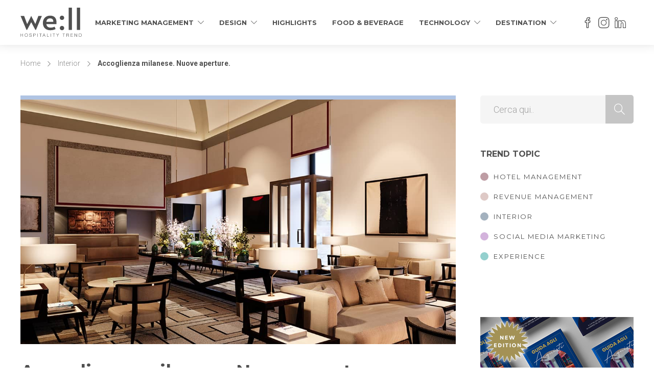

--- FILE ---
content_type: text/html; charset=UTF-8
request_url: https://www.wellmagazine.it/interior/accoglienza-milanese-nuove-aperture/
body_size: 30899
content:
<!DOCTYPE html>
<html lang="it-IT">

	<script>
    window.dataLayer = window.dataLayer || [];
    function gtag() {
        dataLayer.push(arguments);
    }
    gtag("consent", "default", {
        ad_storage: "denied",
        ad_user_data: "denied", 
        ad_personalization: "denied",
        analytics_storage: "denied",
        functionality_storage: "denied",
        personalization_storage: "denied",
        security_storage: "granted",
        wait_for_update: 2000,
    });
    gtag("set", "ads_data_redaction", true);
    gtag("set", "url_passthrough", true);
</script>
	
	<head>
	<meta charset="UTF-8">

			<meta name="viewport" content="width=device-width, initial-scale=1">
	
	
	<meta name='robots' content='index, follow, max-image-preview:large, max-snippet:-1, max-video-preview:-1' />
<script id="cookieyes" type="text/javascript" src="https://cdn-cookieyes.com/client_data/1d584318ca5cab4e249e9fb5/script.js"></script>
            <script data-no-defer="1" data-ezscrex="false" data-cfasync="false" data-pagespeed-no-defer data-cookieconsent="ignore">
                var ctPublicFunctions = {"_ajax_nonce":"f2e72ed77d","_rest_nonce":"94b78ee0dc","_ajax_url":"\/wp-admin\/admin-ajax.php","_rest_url":"https:\/\/www.wellmagazine.it\/wp-json\/","data__cookies_type":"none","data__ajax_type":"rest","data__bot_detector_enabled":"1","data__frontend_data_log_enabled":1,"cookiePrefix":"","wprocket_detected":false,"host_url":"www.wellmagazine.it","text__ee_click_to_select":"Click to select the whole data","text__ee_original_email":"The complete one is","text__ee_got_it":"Got it","text__ee_blocked":"Blocked","text__ee_cannot_connect":"Cannot connect","text__ee_cannot_decode":"Can not decode email. Unknown reason","text__ee_email_decoder":"CleanTalk email decoder","text__ee_wait_for_decoding":"The magic is on the way!","text__ee_decoding_process":"Please wait a few seconds while we decode the contact data."}
            </script>
        
            <script data-no-defer="1" data-ezscrex="false" data-cfasync="false" data-pagespeed-no-defer data-cookieconsent="ignore">
                var ctPublic = {"_ajax_nonce":"f2e72ed77d","settings__forms__check_internal":"0","settings__forms__check_external":"0","settings__forms__force_protection":"0","settings__forms__search_test":"1","settings__forms__wc_add_to_cart":"0","settings__data__bot_detector_enabled":"1","settings__sfw__anti_crawler":0,"blog_home":"https:\/\/www.wellmagazine.it\/","pixel__setting":"3","pixel__enabled":false,"pixel__url":null,"data__email_check_before_post":"1","data__email_check_exist_post":"1","data__cookies_type":"none","data__key_is_ok":true,"data__visible_fields_required":true,"wl_brandname":"Anti-Spam by CleanTalk","wl_brandname_short":"CleanTalk","ct_checkjs_key":373837044,"emailEncoderPassKey":"0ad6a040afb2f8ac82fff4fddbea10fc","bot_detector_forms_excluded":"W10=","advancedCacheExists":false,"varnishCacheExists":false,"wc_ajax_add_to_cart":true}
            </script>
        
	<!-- This site is optimized with the Yoast SEO plugin v26.6 - https://yoast.com/wordpress/plugins/seo/ -->
	<title>Accoglienza milanese. Nuove aperture. - we:ll magazine</title>
	<link rel="canonical" href="https://www.wellmagazine.it/interior/accoglienza-milanese-nuove-aperture/" />
	<meta property="og:locale" content="it_IT" />
	<meta property="og:type" content="article" />
	<meta property="og:title" content="Accoglienza milanese. Nuove aperture. - we:ll magazine" />
	<meta property="og:description" content="Una città in perenne evoluzione, tra storia, cultura, riqualificazione urbana, design, accenti pop, Milano ospita 4 nuove importanti aperture. NH Collection CityLife. Portrait Milano. Four Season Hotel. Collini Rooms. Misura, eleganza, buongusto, sperimentazione: sono tutte espressioni di un modo di essere della tradizione culturale milanese..." />
	<meta property="og:url" content="https://www.wellmagazine.it/interior/accoglienza-milanese-nuove-aperture/" />
	<meta property="og:site_name" content="we:ll magazine" />
	<meta property="article:published_time" content="2022-11-04T20:28:43+00:00" />
	<meta property="article:modified_time" content="2022-11-09T14:36:54+00:00" />
	<meta property="og:image" content="https://www.wellmagazine.it/wp-content/uploads/2022/11/Reception-Portrait-Milano-3.jpg" />
	<meta property="og:image:width" content="1200" />
	<meta property="og:image:height" content="675" />
	<meta property="og:image:type" content="image/jpeg" />
	<meta name="author" content="Bianca Visconti" />
	<meta name="twitter:card" content="summary_large_image" />
	<meta name="twitter:label1" content="Scritto da" />
	<meta name="twitter:data1" content="Bianca Visconti" />
	<meta name="twitter:label2" content="Tempo di lettura stimato" />
	<meta name="twitter:data2" content="11 minuti" />
	<script type="application/ld+json" class="yoast-schema-graph">{"@context":"https://schema.org","@graph":[{"@type":"Article","@id":"https://www.wellmagazine.it/interior/accoglienza-milanese-nuove-aperture/#article","isPartOf":{"@id":"https://www.wellmagazine.it/interior/accoglienza-milanese-nuove-aperture/"},"author":{"name":"Bianca Visconti","@id":"https://www.wellmagazine.it/#/schema/person/963941921c893653d223a16b48b5f378"},"headline":"Accoglienza milanese. Nuove aperture.","datePublished":"2022-11-04T20:28:43+00:00","dateModified":"2022-11-09T14:36:54+00:00","mainEntityOfPage":{"@id":"https://www.wellmagazine.it/interior/accoglienza-milanese-nuove-aperture/"},"wordCount":1274,"commentCount":0,"publisher":{"@id":"https://www.wellmagazine.it/#organization"},"image":{"@id":"https://www.wellmagazine.it/interior/accoglienza-milanese-nuove-aperture/#primaryimage"},"thumbnailUrl":"https://www.wellmagazine.it/wp-content/uploads/2022/11/Reception-Portrait-Milano-3.jpg","keywords":["Design","Hotel &amp; Resort","In Evidenza","Trend"],"articleSection":["Architettura","Interior"],"inLanguage":"it-IT","potentialAction":[{"@type":"CommentAction","name":"Comment","target":["https://www.wellmagazine.it/interior/accoglienza-milanese-nuove-aperture/#respond"]}]},{"@type":"WebPage","@id":"https://www.wellmagazine.it/interior/accoglienza-milanese-nuove-aperture/","url":"https://www.wellmagazine.it/interior/accoglienza-milanese-nuove-aperture/","name":"Accoglienza milanese. Nuove aperture. - we:ll magazine","isPartOf":{"@id":"https://www.wellmagazine.it/#website"},"primaryImageOfPage":{"@id":"https://www.wellmagazine.it/interior/accoglienza-milanese-nuove-aperture/#primaryimage"},"image":{"@id":"https://www.wellmagazine.it/interior/accoglienza-milanese-nuove-aperture/#primaryimage"},"thumbnailUrl":"https://www.wellmagazine.it/wp-content/uploads/2022/11/Reception-Portrait-Milano-3.jpg","datePublished":"2022-11-04T20:28:43+00:00","dateModified":"2022-11-09T14:36:54+00:00","breadcrumb":{"@id":"https://www.wellmagazine.it/interior/accoglienza-milanese-nuove-aperture/#breadcrumb"},"inLanguage":"it-IT","potentialAction":[{"@type":"ReadAction","target":["https://www.wellmagazine.it/interior/accoglienza-milanese-nuove-aperture/"]}]},{"@type":"ImageObject","inLanguage":"it-IT","@id":"https://www.wellmagazine.it/interior/accoglienza-milanese-nuove-aperture/#primaryimage","url":"https://www.wellmagazine.it/wp-content/uploads/2022/11/Reception-Portrait-Milano-3.jpg","contentUrl":"https://www.wellmagazine.it/wp-content/uploads/2022/11/Reception-Portrait-Milano-3.jpg","width":1200,"height":675},{"@type":"BreadcrumbList","@id":"https://www.wellmagazine.it/interior/accoglienza-milanese-nuove-aperture/#breadcrumb","itemListElement":[{"@type":"ListItem","position":1,"name":"Home","item":"https://www.wellmagazine.it/"},{"@type":"ListItem","position":2,"name":"Accoglienza milanese. Nuove aperture."}]},{"@type":"WebSite","@id":"https://www.wellmagazine.it/#website","url":"https://www.wellmagazine.it/","name":"we:ll magazine","description":"Hospitality Trend","publisher":{"@id":"https://www.wellmagazine.it/#organization"},"potentialAction":[{"@type":"SearchAction","target":{"@type":"EntryPoint","urlTemplate":"https://www.wellmagazine.it/?s={search_term_string}"},"query-input":{"@type":"PropertyValueSpecification","valueRequired":true,"valueName":"search_term_string"}}],"inLanguage":"it-IT"},{"@type":"Organization","@id":"https://www.wellmagazine.it/#organization","name":"We;ll Magazine","url":"https://www.wellmagazine.it/","logo":{"@type":"ImageObject","inLanguage":"it-IT","@id":"https://www.wellmagazine.it/#/schema/logo/image/","url":"https://www.wellmagazine.it/wp-content/uploads/2020/04/Logo-Well_standard-full_00.png","contentUrl":"https://www.wellmagazine.it/wp-content/uploads/2020/04/Logo-Well_standard-full_00.png","width":120,"height":58,"caption":"We;ll Magazine"},"image":{"@id":"https://www.wellmagazine.it/#/schema/logo/image/"}},{"@type":"Person","@id":"https://www.wellmagazine.it/#/schema/person/963941921c893653d223a16b48b5f378","name":"Bianca Visconti","image":{"@type":"ImageObject","inLanguage":"it-IT","@id":"https://www.wellmagazine.it/#/schema/person/image/","url":"https://secure.gravatar.com/avatar/935b97089b1bfa6358d151f95f5fcea9fde7503f5756953a4a29817d046ff23b?s=96&d=mm&r=g","contentUrl":"https://secure.gravatar.com/avatar/935b97089b1bfa6358d151f95f5fcea9fde7503f5756953a4a29817d046ff23b?s=96&d=mm&r=g","caption":"Bianca Visconti"},"url":"https://www.wellmagazine.it/author/bianca-visconti/"}]}</script>
	<!-- / Yoast SEO plugin. -->


<link rel='dns-prefetch' href='//fd.cleantalk.org' />
<link rel='dns-prefetch' href='//www.googletagmanager.com' />
<link rel='dns-prefetch' href='//cdn.jsdelivr.net' />
<link rel='dns-prefetch' href='//fonts.googleapis.com' />
<link rel='preconnect' href='https://fonts.gstatic.com' crossorigin />
<link rel="alternate" type="application/rss+xml" title="we:ll magazine &raquo; Feed" href="https://www.wellmagazine.it/feed/" />
<link rel="alternate" type="application/rss+xml" title="we:ll magazine &raquo; Feed dei commenti" href="https://www.wellmagazine.it/comments/feed/" />
<link rel="alternate" type="application/rss+xml" title="we:ll magazine &raquo; Accoglienza milanese. Nuove aperture. Feed dei commenti" href="https://www.wellmagazine.it/interior/accoglienza-milanese-nuove-aperture/feed/" />
<link rel="alternate" title="oEmbed (JSON)" type="application/json+oembed" href="https://www.wellmagazine.it/wp-json/oembed/1.0/embed?url=https%3A%2F%2Fwww.wellmagazine.it%2Finterior%2Faccoglienza-milanese-nuove-aperture%2F" />
<link rel="alternate" title="oEmbed (XML)" type="text/xml+oembed" href="https://www.wellmagazine.it/wp-json/oembed/1.0/embed?url=https%3A%2F%2Fwww.wellmagazine.it%2Finterior%2Faccoglienza-milanese-nuove-aperture%2F&#038;format=xml" />
<style id='wp-img-auto-sizes-contain-inline-css' type='text/css'>
img:is([sizes=auto i],[sizes^="auto," i]){contain-intrinsic-size:3000px 1500px}
/*# sourceURL=wp-img-auto-sizes-contain-inline-css */
</style>
<style id='wp-emoji-styles-inline-css' type='text/css'>

	img.wp-smiley, img.emoji {
		display: inline !important;
		border: none !important;
		box-shadow: none !important;
		height: 1em !important;
		width: 1em !important;
		margin: 0 0.07em !important;
		vertical-align: -0.1em !important;
		background: none !important;
		padding: 0 !important;
	}
/*# sourceURL=wp-emoji-styles-inline-css */
</style>
<style id='wp-block-library-inline-css' type='text/css'>
:root{--wp-block-synced-color:#7a00df;--wp-block-synced-color--rgb:122,0,223;--wp-bound-block-color:var(--wp-block-synced-color);--wp-editor-canvas-background:#ddd;--wp-admin-theme-color:#007cba;--wp-admin-theme-color--rgb:0,124,186;--wp-admin-theme-color-darker-10:#006ba1;--wp-admin-theme-color-darker-10--rgb:0,107,160.5;--wp-admin-theme-color-darker-20:#005a87;--wp-admin-theme-color-darker-20--rgb:0,90,135;--wp-admin-border-width-focus:2px}@media (min-resolution:192dpi){:root{--wp-admin-border-width-focus:1.5px}}.wp-element-button{cursor:pointer}:root .has-very-light-gray-background-color{background-color:#eee}:root .has-very-dark-gray-background-color{background-color:#313131}:root .has-very-light-gray-color{color:#eee}:root .has-very-dark-gray-color{color:#313131}:root .has-vivid-green-cyan-to-vivid-cyan-blue-gradient-background{background:linear-gradient(135deg,#00d084,#0693e3)}:root .has-purple-crush-gradient-background{background:linear-gradient(135deg,#34e2e4,#4721fb 50%,#ab1dfe)}:root .has-hazy-dawn-gradient-background{background:linear-gradient(135deg,#faaca8,#dad0ec)}:root .has-subdued-olive-gradient-background{background:linear-gradient(135deg,#fafae1,#67a671)}:root .has-atomic-cream-gradient-background{background:linear-gradient(135deg,#fdd79a,#004a59)}:root .has-nightshade-gradient-background{background:linear-gradient(135deg,#330968,#31cdcf)}:root .has-midnight-gradient-background{background:linear-gradient(135deg,#020381,#2874fc)}:root{--wp--preset--font-size--normal:16px;--wp--preset--font-size--huge:42px}.has-regular-font-size{font-size:1em}.has-larger-font-size{font-size:2.625em}.has-normal-font-size{font-size:var(--wp--preset--font-size--normal)}.has-huge-font-size{font-size:var(--wp--preset--font-size--huge)}.has-text-align-center{text-align:center}.has-text-align-left{text-align:left}.has-text-align-right{text-align:right}.has-fit-text{white-space:nowrap!important}#end-resizable-editor-section{display:none}.aligncenter{clear:both}.items-justified-left{justify-content:flex-start}.items-justified-center{justify-content:center}.items-justified-right{justify-content:flex-end}.items-justified-space-between{justify-content:space-between}.screen-reader-text{border:0;clip-path:inset(50%);height:1px;margin:-1px;overflow:hidden;padding:0;position:absolute;width:1px;word-wrap:normal!important}.screen-reader-text:focus{background-color:#ddd;clip-path:none;color:#444;display:block;font-size:1em;height:auto;left:5px;line-height:normal;padding:15px 23px 14px;text-decoration:none;top:5px;width:auto;z-index:100000}html :where(.has-border-color){border-style:solid}html :where([style*=border-top-color]){border-top-style:solid}html :where([style*=border-right-color]){border-right-style:solid}html :where([style*=border-bottom-color]){border-bottom-style:solid}html :where([style*=border-left-color]){border-left-style:solid}html :where([style*=border-width]){border-style:solid}html :where([style*=border-top-width]){border-top-style:solid}html :where([style*=border-right-width]){border-right-style:solid}html :where([style*=border-bottom-width]){border-bottom-style:solid}html :where([style*=border-left-width]){border-left-style:solid}html :where(img[class*=wp-image-]){height:auto;max-width:100%}:where(figure){margin:0 0 1em}html :where(.is-position-sticky){--wp-admin--admin-bar--position-offset:var(--wp-admin--admin-bar--height,0px)}@media screen and (max-width:600px){html :where(.is-position-sticky){--wp-admin--admin-bar--position-offset:0px}}

/*# sourceURL=wp-block-library-inline-css */
</style><style id='wp-block-gallery-inline-css' type='text/css'>
.blocks-gallery-grid:not(.has-nested-images),.wp-block-gallery:not(.has-nested-images){display:flex;flex-wrap:wrap;list-style-type:none;margin:0;padding:0}.blocks-gallery-grid:not(.has-nested-images) .blocks-gallery-image,.blocks-gallery-grid:not(.has-nested-images) .blocks-gallery-item,.wp-block-gallery:not(.has-nested-images) .blocks-gallery-image,.wp-block-gallery:not(.has-nested-images) .blocks-gallery-item{display:flex;flex-direction:column;flex-grow:1;justify-content:center;margin:0 1em 1em 0;position:relative;width:calc(50% - 1em)}.blocks-gallery-grid:not(.has-nested-images) .blocks-gallery-image:nth-of-type(2n),.blocks-gallery-grid:not(.has-nested-images) .blocks-gallery-item:nth-of-type(2n),.wp-block-gallery:not(.has-nested-images) .blocks-gallery-image:nth-of-type(2n),.wp-block-gallery:not(.has-nested-images) .blocks-gallery-item:nth-of-type(2n){margin-right:0}.blocks-gallery-grid:not(.has-nested-images) .blocks-gallery-image figure,.blocks-gallery-grid:not(.has-nested-images) .blocks-gallery-item figure,.wp-block-gallery:not(.has-nested-images) .blocks-gallery-image figure,.wp-block-gallery:not(.has-nested-images) .blocks-gallery-item figure{align-items:flex-end;display:flex;height:100%;justify-content:flex-start;margin:0}.blocks-gallery-grid:not(.has-nested-images) .blocks-gallery-image img,.blocks-gallery-grid:not(.has-nested-images) .blocks-gallery-item img,.wp-block-gallery:not(.has-nested-images) .blocks-gallery-image img,.wp-block-gallery:not(.has-nested-images) .blocks-gallery-item img{display:block;height:auto;max-width:100%;width:auto}.blocks-gallery-grid:not(.has-nested-images) .blocks-gallery-image figcaption,.blocks-gallery-grid:not(.has-nested-images) .blocks-gallery-item figcaption,.wp-block-gallery:not(.has-nested-images) .blocks-gallery-image figcaption,.wp-block-gallery:not(.has-nested-images) .blocks-gallery-item figcaption{background:linear-gradient(0deg,#000000b3,#0000004d 70%,#0000);bottom:0;box-sizing:border-box;color:#fff;font-size:.8em;margin:0;max-height:100%;overflow:auto;padding:3em .77em .7em;position:absolute;text-align:center;width:100%;z-index:2}.blocks-gallery-grid:not(.has-nested-images) .blocks-gallery-image figcaption img,.blocks-gallery-grid:not(.has-nested-images) .blocks-gallery-item figcaption img,.wp-block-gallery:not(.has-nested-images) .blocks-gallery-image figcaption img,.wp-block-gallery:not(.has-nested-images) .blocks-gallery-item figcaption img{display:inline}.blocks-gallery-grid:not(.has-nested-images) figcaption,.wp-block-gallery:not(.has-nested-images) figcaption{flex-grow:1}.blocks-gallery-grid:not(.has-nested-images).is-cropped .blocks-gallery-image a,.blocks-gallery-grid:not(.has-nested-images).is-cropped .blocks-gallery-image img,.blocks-gallery-grid:not(.has-nested-images).is-cropped .blocks-gallery-item a,.blocks-gallery-grid:not(.has-nested-images).is-cropped .blocks-gallery-item img,.wp-block-gallery:not(.has-nested-images).is-cropped .blocks-gallery-image a,.wp-block-gallery:not(.has-nested-images).is-cropped .blocks-gallery-image img,.wp-block-gallery:not(.has-nested-images).is-cropped .blocks-gallery-item a,.wp-block-gallery:not(.has-nested-images).is-cropped .blocks-gallery-item img{flex:1;height:100%;object-fit:cover;width:100%}.blocks-gallery-grid:not(.has-nested-images).columns-1 .blocks-gallery-image,.blocks-gallery-grid:not(.has-nested-images).columns-1 .blocks-gallery-item,.wp-block-gallery:not(.has-nested-images).columns-1 .blocks-gallery-image,.wp-block-gallery:not(.has-nested-images).columns-1 .blocks-gallery-item{margin-right:0;width:100%}@media (min-width:600px){.blocks-gallery-grid:not(.has-nested-images).columns-3 .blocks-gallery-image,.blocks-gallery-grid:not(.has-nested-images).columns-3 .blocks-gallery-item,.wp-block-gallery:not(.has-nested-images).columns-3 .blocks-gallery-image,.wp-block-gallery:not(.has-nested-images).columns-3 .blocks-gallery-item{margin-right:1em;width:calc(33.33333% - .66667em)}.blocks-gallery-grid:not(.has-nested-images).columns-4 .blocks-gallery-image,.blocks-gallery-grid:not(.has-nested-images).columns-4 .blocks-gallery-item,.wp-block-gallery:not(.has-nested-images).columns-4 .blocks-gallery-image,.wp-block-gallery:not(.has-nested-images).columns-4 .blocks-gallery-item{margin-right:1em;width:calc(25% - .75em)}.blocks-gallery-grid:not(.has-nested-images).columns-5 .blocks-gallery-image,.blocks-gallery-grid:not(.has-nested-images).columns-5 .blocks-gallery-item,.wp-block-gallery:not(.has-nested-images).columns-5 .blocks-gallery-image,.wp-block-gallery:not(.has-nested-images).columns-5 .blocks-gallery-item{margin-right:1em;width:calc(20% - .8em)}.blocks-gallery-grid:not(.has-nested-images).columns-6 .blocks-gallery-image,.blocks-gallery-grid:not(.has-nested-images).columns-6 .blocks-gallery-item,.wp-block-gallery:not(.has-nested-images).columns-6 .blocks-gallery-image,.wp-block-gallery:not(.has-nested-images).columns-6 .blocks-gallery-item{margin-right:1em;width:calc(16.66667% - .83333em)}.blocks-gallery-grid:not(.has-nested-images).columns-7 .blocks-gallery-image,.blocks-gallery-grid:not(.has-nested-images).columns-7 .blocks-gallery-item,.wp-block-gallery:not(.has-nested-images).columns-7 .blocks-gallery-image,.wp-block-gallery:not(.has-nested-images).columns-7 .blocks-gallery-item{margin-right:1em;width:calc(14.28571% - .85714em)}.blocks-gallery-grid:not(.has-nested-images).columns-8 .blocks-gallery-image,.blocks-gallery-grid:not(.has-nested-images).columns-8 .blocks-gallery-item,.wp-block-gallery:not(.has-nested-images).columns-8 .blocks-gallery-image,.wp-block-gallery:not(.has-nested-images).columns-8 .blocks-gallery-item{margin-right:1em;width:calc(12.5% - .875em)}.blocks-gallery-grid:not(.has-nested-images).columns-1 .blocks-gallery-image:nth-of-type(1n),.blocks-gallery-grid:not(.has-nested-images).columns-1 .blocks-gallery-item:nth-of-type(1n),.blocks-gallery-grid:not(.has-nested-images).columns-2 .blocks-gallery-image:nth-of-type(2n),.blocks-gallery-grid:not(.has-nested-images).columns-2 .blocks-gallery-item:nth-of-type(2n),.blocks-gallery-grid:not(.has-nested-images).columns-3 .blocks-gallery-image:nth-of-type(3n),.blocks-gallery-grid:not(.has-nested-images).columns-3 .blocks-gallery-item:nth-of-type(3n),.blocks-gallery-grid:not(.has-nested-images).columns-4 .blocks-gallery-image:nth-of-type(4n),.blocks-gallery-grid:not(.has-nested-images).columns-4 .blocks-gallery-item:nth-of-type(4n),.blocks-gallery-grid:not(.has-nested-images).columns-5 .blocks-gallery-image:nth-of-type(5n),.blocks-gallery-grid:not(.has-nested-images).columns-5 .blocks-gallery-item:nth-of-type(5n),.blocks-gallery-grid:not(.has-nested-images).columns-6 .blocks-gallery-image:nth-of-type(6n),.blocks-gallery-grid:not(.has-nested-images).columns-6 .blocks-gallery-item:nth-of-type(6n),.blocks-gallery-grid:not(.has-nested-images).columns-7 .blocks-gallery-image:nth-of-type(7n),.blocks-gallery-grid:not(.has-nested-images).columns-7 .blocks-gallery-item:nth-of-type(7n),.blocks-gallery-grid:not(.has-nested-images).columns-8 .blocks-gallery-image:nth-of-type(8n),.blocks-gallery-grid:not(.has-nested-images).columns-8 .blocks-gallery-item:nth-of-type(8n),.wp-block-gallery:not(.has-nested-images).columns-1 .blocks-gallery-image:nth-of-type(1n),.wp-block-gallery:not(.has-nested-images).columns-1 .blocks-gallery-item:nth-of-type(1n),.wp-block-gallery:not(.has-nested-images).columns-2 .blocks-gallery-image:nth-of-type(2n),.wp-block-gallery:not(.has-nested-images).columns-2 .blocks-gallery-item:nth-of-type(2n),.wp-block-gallery:not(.has-nested-images).columns-3 .blocks-gallery-image:nth-of-type(3n),.wp-block-gallery:not(.has-nested-images).columns-3 .blocks-gallery-item:nth-of-type(3n),.wp-block-gallery:not(.has-nested-images).columns-4 .blocks-gallery-image:nth-of-type(4n),.wp-block-gallery:not(.has-nested-images).columns-4 .blocks-gallery-item:nth-of-type(4n),.wp-block-gallery:not(.has-nested-images).columns-5 .blocks-gallery-image:nth-of-type(5n),.wp-block-gallery:not(.has-nested-images).columns-5 .blocks-gallery-item:nth-of-type(5n),.wp-block-gallery:not(.has-nested-images).columns-6 .blocks-gallery-image:nth-of-type(6n),.wp-block-gallery:not(.has-nested-images).columns-6 .blocks-gallery-item:nth-of-type(6n),.wp-block-gallery:not(.has-nested-images).columns-7 .blocks-gallery-image:nth-of-type(7n),.wp-block-gallery:not(.has-nested-images).columns-7 .blocks-gallery-item:nth-of-type(7n),.wp-block-gallery:not(.has-nested-images).columns-8 .blocks-gallery-image:nth-of-type(8n),.wp-block-gallery:not(.has-nested-images).columns-8 .blocks-gallery-item:nth-of-type(8n){margin-right:0}}.blocks-gallery-grid:not(.has-nested-images) .blocks-gallery-image:last-child,.blocks-gallery-grid:not(.has-nested-images) .blocks-gallery-item:last-child,.wp-block-gallery:not(.has-nested-images) .blocks-gallery-image:last-child,.wp-block-gallery:not(.has-nested-images) .blocks-gallery-item:last-child{margin-right:0}.blocks-gallery-grid:not(.has-nested-images).alignleft,.blocks-gallery-grid:not(.has-nested-images).alignright,.wp-block-gallery:not(.has-nested-images).alignleft,.wp-block-gallery:not(.has-nested-images).alignright{max-width:420px;width:100%}.blocks-gallery-grid:not(.has-nested-images).aligncenter .blocks-gallery-item figure,.wp-block-gallery:not(.has-nested-images).aligncenter .blocks-gallery-item figure{justify-content:center}.wp-block-gallery:not(.is-cropped) .blocks-gallery-item{align-self:flex-start}figure.wp-block-gallery.has-nested-images{align-items:normal}.wp-block-gallery.has-nested-images figure.wp-block-image:not(#individual-image){margin:0;width:calc(50% - var(--wp--style--unstable-gallery-gap, 16px)/2)}.wp-block-gallery.has-nested-images figure.wp-block-image{box-sizing:border-box;display:flex;flex-direction:column;flex-grow:1;justify-content:center;max-width:100%;position:relative}.wp-block-gallery.has-nested-images figure.wp-block-image>a,.wp-block-gallery.has-nested-images figure.wp-block-image>div{flex-direction:column;flex-grow:1;margin:0}.wp-block-gallery.has-nested-images figure.wp-block-image img{display:block;height:auto;max-width:100%!important;width:auto}.wp-block-gallery.has-nested-images figure.wp-block-image figcaption,.wp-block-gallery.has-nested-images figure.wp-block-image:has(figcaption):before{bottom:0;left:0;max-height:100%;position:absolute;right:0}.wp-block-gallery.has-nested-images figure.wp-block-image:has(figcaption):before{backdrop-filter:blur(3px);content:"";height:100%;-webkit-mask-image:linear-gradient(0deg,#000 20%,#0000);mask-image:linear-gradient(0deg,#000 20%,#0000);max-height:40%;pointer-events:none}.wp-block-gallery.has-nested-images figure.wp-block-image figcaption{box-sizing:border-box;color:#fff;font-size:13px;margin:0;overflow:auto;padding:1em;text-align:center;text-shadow:0 0 1.5px #000}.wp-block-gallery.has-nested-images figure.wp-block-image figcaption::-webkit-scrollbar{height:12px;width:12px}.wp-block-gallery.has-nested-images figure.wp-block-image figcaption::-webkit-scrollbar-track{background-color:initial}.wp-block-gallery.has-nested-images figure.wp-block-image figcaption::-webkit-scrollbar-thumb{background-clip:padding-box;background-color:initial;border:3px solid #0000;border-radius:8px}.wp-block-gallery.has-nested-images figure.wp-block-image figcaption:focus-within::-webkit-scrollbar-thumb,.wp-block-gallery.has-nested-images figure.wp-block-image figcaption:focus::-webkit-scrollbar-thumb,.wp-block-gallery.has-nested-images figure.wp-block-image figcaption:hover::-webkit-scrollbar-thumb{background-color:#fffc}.wp-block-gallery.has-nested-images figure.wp-block-image figcaption{scrollbar-color:#0000 #0000;scrollbar-gutter:stable both-edges;scrollbar-width:thin}.wp-block-gallery.has-nested-images figure.wp-block-image figcaption:focus,.wp-block-gallery.has-nested-images figure.wp-block-image figcaption:focus-within,.wp-block-gallery.has-nested-images figure.wp-block-image figcaption:hover{scrollbar-color:#fffc #0000}.wp-block-gallery.has-nested-images figure.wp-block-image figcaption{will-change:transform}@media (hover:none){.wp-block-gallery.has-nested-images figure.wp-block-image figcaption{scrollbar-color:#fffc #0000}}.wp-block-gallery.has-nested-images figure.wp-block-image figcaption{background:linear-gradient(0deg,#0006,#0000)}.wp-block-gallery.has-nested-images figure.wp-block-image figcaption img{display:inline}.wp-block-gallery.has-nested-images figure.wp-block-image figcaption a{color:inherit}.wp-block-gallery.has-nested-images figure.wp-block-image.has-custom-border img{box-sizing:border-box}.wp-block-gallery.has-nested-images figure.wp-block-image.has-custom-border>a,.wp-block-gallery.has-nested-images figure.wp-block-image.has-custom-border>div,.wp-block-gallery.has-nested-images figure.wp-block-image.is-style-rounded>a,.wp-block-gallery.has-nested-images figure.wp-block-image.is-style-rounded>div{flex:1 1 auto}.wp-block-gallery.has-nested-images figure.wp-block-image.has-custom-border figcaption,.wp-block-gallery.has-nested-images figure.wp-block-image.is-style-rounded figcaption{background:none;color:inherit;flex:initial;margin:0;padding:10px 10px 9px;position:relative;text-shadow:none}.wp-block-gallery.has-nested-images figure.wp-block-image.has-custom-border:before,.wp-block-gallery.has-nested-images figure.wp-block-image.is-style-rounded:before{content:none}.wp-block-gallery.has-nested-images figcaption{flex-basis:100%;flex-grow:1;text-align:center}.wp-block-gallery.has-nested-images:not(.is-cropped) figure.wp-block-image:not(#individual-image){margin-bottom:auto;margin-top:0}.wp-block-gallery.has-nested-images.is-cropped figure.wp-block-image:not(#individual-image){align-self:inherit}.wp-block-gallery.has-nested-images.is-cropped figure.wp-block-image:not(#individual-image)>a,.wp-block-gallery.has-nested-images.is-cropped figure.wp-block-image:not(#individual-image)>div:not(.components-drop-zone){display:flex}.wp-block-gallery.has-nested-images.is-cropped figure.wp-block-image:not(#individual-image) a,.wp-block-gallery.has-nested-images.is-cropped figure.wp-block-image:not(#individual-image) img{flex:1 0 0%;height:100%;object-fit:cover;width:100%}.wp-block-gallery.has-nested-images.columns-1 figure.wp-block-image:not(#individual-image){width:100%}@media (min-width:600px){.wp-block-gallery.has-nested-images.columns-3 figure.wp-block-image:not(#individual-image){width:calc(33.33333% - var(--wp--style--unstable-gallery-gap, 16px)*.66667)}.wp-block-gallery.has-nested-images.columns-4 figure.wp-block-image:not(#individual-image){width:calc(25% - var(--wp--style--unstable-gallery-gap, 16px)*.75)}.wp-block-gallery.has-nested-images.columns-5 figure.wp-block-image:not(#individual-image){width:calc(20% - var(--wp--style--unstable-gallery-gap, 16px)*.8)}.wp-block-gallery.has-nested-images.columns-6 figure.wp-block-image:not(#individual-image){width:calc(16.66667% - var(--wp--style--unstable-gallery-gap, 16px)*.83333)}.wp-block-gallery.has-nested-images.columns-7 figure.wp-block-image:not(#individual-image){width:calc(14.28571% - var(--wp--style--unstable-gallery-gap, 16px)*.85714)}.wp-block-gallery.has-nested-images.columns-8 figure.wp-block-image:not(#individual-image){width:calc(12.5% - var(--wp--style--unstable-gallery-gap, 16px)*.875)}.wp-block-gallery.has-nested-images.columns-default figure.wp-block-image:not(#individual-image){width:calc(33.33% - var(--wp--style--unstable-gallery-gap, 16px)*.66667)}.wp-block-gallery.has-nested-images.columns-default figure.wp-block-image:not(#individual-image):first-child:nth-last-child(2),.wp-block-gallery.has-nested-images.columns-default figure.wp-block-image:not(#individual-image):first-child:nth-last-child(2)~figure.wp-block-image:not(#individual-image){width:calc(50% - var(--wp--style--unstable-gallery-gap, 16px)*.5)}.wp-block-gallery.has-nested-images.columns-default figure.wp-block-image:not(#individual-image):first-child:last-child{width:100%}}.wp-block-gallery.has-nested-images.alignleft,.wp-block-gallery.has-nested-images.alignright{max-width:420px;width:100%}.wp-block-gallery.has-nested-images.aligncenter{justify-content:center}
/*# sourceURL=https://www.wellmagazine.it/wp-includes/blocks/gallery/style.min.css */
</style>
<style id='wp-block-image-inline-css' type='text/css'>
.wp-block-image>a,.wp-block-image>figure>a{display:inline-block}.wp-block-image img{box-sizing:border-box;height:auto;max-width:100%;vertical-align:bottom}@media not (prefers-reduced-motion){.wp-block-image img.hide{visibility:hidden}.wp-block-image img.show{animation:show-content-image .4s}}.wp-block-image[style*=border-radius] img,.wp-block-image[style*=border-radius]>a{border-radius:inherit}.wp-block-image.has-custom-border img{box-sizing:border-box}.wp-block-image.aligncenter{text-align:center}.wp-block-image.alignfull>a,.wp-block-image.alignwide>a{width:100%}.wp-block-image.alignfull img,.wp-block-image.alignwide img{height:auto;width:100%}.wp-block-image .aligncenter,.wp-block-image .alignleft,.wp-block-image .alignright,.wp-block-image.aligncenter,.wp-block-image.alignleft,.wp-block-image.alignright{display:table}.wp-block-image .aligncenter>figcaption,.wp-block-image .alignleft>figcaption,.wp-block-image .alignright>figcaption,.wp-block-image.aligncenter>figcaption,.wp-block-image.alignleft>figcaption,.wp-block-image.alignright>figcaption{caption-side:bottom;display:table-caption}.wp-block-image .alignleft{float:left;margin:.5em 1em .5em 0}.wp-block-image .alignright{float:right;margin:.5em 0 .5em 1em}.wp-block-image .aligncenter{margin-left:auto;margin-right:auto}.wp-block-image :where(figcaption){margin-bottom:1em;margin-top:.5em}.wp-block-image.is-style-circle-mask img{border-radius:9999px}@supports ((-webkit-mask-image:none) or (mask-image:none)) or (-webkit-mask-image:none){.wp-block-image.is-style-circle-mask img{border-radius:0;-webkit-mask-image:url('data:image/svg+xml;utf8,<svg viewBox="0 0 100 100" xmlns="http://www.w3.org/2000/svg"><circle cx="50" cy="50" r="50"/></svg>');mask-image:url('data:image/svg+xml;utf8,<svg viewBox="0 0 100 100" xmlns="http://www.w3.org/2000/svg"><circle cx="50" cy="50" r="50"/></svg>');mask-mode:alpha;-webkit-mask-position:center;mask-position:center;-webkit-mask-repeat:no-repeat;mask-repeat:no-repeat;-webkit-mask-size:contain;mask-size:contain}}:root :where(.wp-block-image.is-style-rounded img,.wp-block-image .is-style-rounded img){border-radius:9999px}.wp-block-image figure{margin:0}.wp-lightbox-container{display:flex;flex-direction:column;position:relative}.wp-lightbox-container img{cursor:zoom-in}.wp-lightbox-container img:hover+button{opacity:1}.wp-lightbox-container button{align-items:center;backdrop-filter:blur(16px) saturate(180%);background-color:#5a5a5a40;border:none;border-radius:4px;cursor:zoom-in;display:flex;height:20px;justify-content:center;opacity:0;padding:0;position:absolute;right:16px;text-align:center;top:16px;width:20px;z-index:100}@media not (prefers-reduced-motion){.wp-lightbox-container button{transition:opacity .2s ease}}.wp-lightbox-container button:focus-visible{outline:3px auto #5a5a5a40;outline:3px auto -webkit-focus-ring-color;outline-offset:3px}.wp-lightbox-container button:hover{cursor:pointer;opacity:1}.wp-lightbox-container button:focus{opacity:1}.wp-lightbox-container button:focus,.wp-lightbox-container button:hover,.wp-lightbox-container button:not(:hover):not(:active):not(.has-background){background-color:#5a5a5a40;border:none}.wp-lightbox-overlay{box-sizing:border-box;cursor:zoom-out;height:100vh;left:0;overflow:hidden;position:fixed;top:0;visibility:hidden;width:100%;z-index:100000}.wp-lightbox-overlay .close-button{align-items:center;cursor:pointer;display:flex;justify-content:center;min-height:40px;min-width:40px;padding:0;position:absolute;right:calc(env(safe-area-inset-right) + 16px);top:calc(env(safe-area-inset-top) + 16px);z-index:5000000}.wp-lightbox-overlay .close-button:focus,.wp-lightbox-overlay .close-button:hover,.wp-lightbox-overlay .close-button:not(:hover):not(:active):not(.has-background){background:none;border:none}.wp-lightbox-overlay .lightbox-image-container{height:var(--wp--lightbox-container-height);left:50%;overflow:hidden;position:absolute;top:50%;transform:translate(-50%,-50%);transform-origin:top left;width:var(--wp--lightbox-container-width);z-index:9999999999}.wp-lightbox-overlay .wp-block-image{align-items:center;box-sizing:border-box;display:flex;height:100%;justify-content:center;margin:0;position:relative;transform-origin:0 0;width:100%;z-index:3000000}.wp-lightbox-overlay .wp-block-image img{height:var(--wp--lightbox-image-height);min-height:var(--wp--lightbox-image-height);min-width:var(--wp--lightbox-image-width);width:var(--wp--lightbox-image-width)}.wp-lightbox-overlay .wp-block-image figcaption{display:none}.wp-lightbox-overlay button{background:none;border:none}.wp-lightbox-overlay .scrim{background-color:#fff;height:100%;opacity:.9;position:absolute;width:100%;z-index:2000000}.wp-lightbox-overlay.active{visibility:visible}@media not (prefers-reduced-motion){.wp-lightbox-overlay.active{animation:turn-on-visibility .25s both}.wp-lightbox-overlay.active img{animation:turn-on-visibility .35s both}.wp-lightbox-overlay.show-closing-animation:not(.active){animation:turn-off-visibility .35s both}.wp-lightbox-overlay.show-closing-animation:not(.active) img{animation:turn-off-visibility .25s both}.wp-lightbox-overlay.zoom.active{animation:none;opacity:1;visibility:visible}.wp-lightbox-overlay.zoom.active .lightbox-image-container{animation:lightbox-zoom-in .4s}.wp-lightbox-overlay.zoom.active .lightbox-image-container img{animation:none}.wp-lightbox-overlay.zoom.active .scrim{animation:turn-on-visibility .4s forwards}.wp-lightbox-overlay.zoom.show-closing-animation:not(.active){animation:none}.wp-lightbox-overlay.zoom.show-closing-animation:not(.active) .lightbox-image-container{animation:lightbox-zoom-out .4s}.wp-lightbox-overlay.zoom.show-closing-animation:not(.active) .lightbox-image-container img{animation:none}.wp-lightbox-overlay.zoom.show-closing-animation:not(.active) .scrim{animation:turn-off-visibility .4s forwards}}@keyframes show-content-image{0%{visibility:hidden}99%{visibility:hidden}to{visibility:visible}}@keyframes turn-on-visibility{0%{opacity:0}to{opacity:1}}@keyframes turn-off-visibility{0%{opacity:1;visibility:visible}99%{opacity:0;visibility:visible}to{opacity:0;visibility:hidden}}@keyframes lightbox-zoom-in{0%{transform:translate(calc((-100vw + var(--wp--lightbox-scrollbar-width))/2 + var(--wp--lightbox-initial-left-position)),calc(-50vh + var(--wp--lightbox-initial-top-position))) scale(var(--wp--lightbox-scale))}to{transform:translate(-50%,-50%) scale(1)}}@keyframes lightbox-zoom-out{0%{transform:translate(-50%,-50%) scale(1);visibility:visible}99%{visibility:visible}to{transform:translate(calc((-100vw + var(--wp--lightbox-scrollbar-width))/2 + var(--wp--lightbox-initial-left-position)),calc(-50vh + var(--wp--lightbox-initial-top-position))) scale(var(--wp--lightbox-scale));visibility:hidden}}
/*# sourceURL=https://www.wellmagazine.it/wp-includes/blocks/image/style.min.css */
</style>
<style id='global-styles-inline-css' type='text/css'>
:root{--wp--preset--aspect-ratio--square: 1;--wp--preset--aspect-ratio--4-3: 4/3;--wp--preset--aspect-ratio--3-4: 3/4;--wp--preset--aspect-ratio--3-2: 3/2;--wp--preset--aspect-ratio--2-3: 2/3;--wp--preset--aspect-ratio--16-9: 16/9;--wp--preset--aspect-ratio--9-16: 9/16;--wp--preset--color--black: #000000;--wp--preset--color--cyan-bluish-gray: #abb8c3;--wp--preset--color--white: #ffffff;--wp--preset--color--pale-pink: #f78da7;--wp--preset--color--vivid-red: #cf2e2e;--wp--preset--color--luminous-vivid-orange: #ff6900;--wp--preset--color--luminous-vivid-amber: #fcb900;--wp--preset--color--light-green-cyan: #7bdcb5;--wp--preset--color--vivid-green-cyan: #00d084;--wp--preset--color--pale-cyan-blue: #8ed1fc;--wp--preset--color--vivid-cyan-blue: #0693e3;--wp--preset--color--vivid-purple: #9b51e0;--wp--preset--gradient--vivid-cyan-blue-to-vivid-purple: linear-gradient(135deg,rgb(6,147,227) 0%,rgb(155,81,224) 100%);--wp--preset--gradient--light-green-cyan-to-vivid-green-cyan: linear-gradient(135deg,rgb(122,220,180) 0%,rgb(0,208,130) 100%);--wp--preset--gradient--luminous-vivid-amber-to-luminous-vivid-orange: linear-gradient(135deg,rgb(252,185,0) 0%,rgb(255,105,0) 100%);--wp--preset--gradient--luminous-vivid-orange-to-vivid-red: linear-gradient(135deg,rgb(255,105,0) 0%,rgb(207,46,46) 100%);--wp--preset--gradient--very-light-gray-to-cyan-bluish-gray: linear-gradient(135deg,rgb(238,238,238) 0%,rgb(169,184,195) 100%);--wp--preset--gradient--cool-to-warm-spectrum: linear-gradient(135deg,rgb(74,234,220) 0%,rgb(151,120,209) 20%,rgb(207,42,186) 40%,rgb(238,44,130) 60%,rgb(251,105,98) 80%,rgb(254,248,76) 100%);--wp--preset--gradient--blush-light-purple: linear-gradient(135deg,rgb(255,206,236) 0%,rgb(152,150,240) 100%);--wp--preset--gradient--blush-bordeaux: linear-gradient(135deg,rgb(254,205,165) 0%,rgb(254,45,45) 50%,rgb(107,0,62) 100%);--wp--preset--gradient--luminous-dusk: linear-gradient(135deg,rgb(255,203,112) 0%,rgb(199,81,192) 50%,rgb(65,88,208) 100%);--wp--preset--gradient--pale-ocean: linear-gradient(135deg,rgb(255,245,203) 0%,rgb(182,227,212) 50%,rgb(51,167,181) 100%);--wp--preset--gradient--electric-grass: linear-gradient(135deg,rgb(202,248,128) 0%,rgb(113,206,126) 100%);--wp--preset--gradient--midnight: linear-gradient(135deg,rgb(2,3,129) 0%,rgb(40,116,252) 100%);--wp--preset--font-size--small: 13px;--wp--preset--font-size--medium: 20px;--wp--preset--font-size--large: 36px;--wp--preset--font-size--x-large: 42px;--wp--preset--spacing--20: 0.44rem;--wp--preset--spacing--30: 0.67rem;--wp--preset--spacing--40: 1rem;--wp--preset--spacing--50: 1.5rem;--wp--preset--spacing--60: 2.25rem;--wp--preset--spacing--70: 3.38rem;--wp--preset--spacing--80: 5.06rem;--wp--preset--shadow--natural: 6px 6px 9px rgba(0, 0, 0, 0.2);--wp--preset--shadow--deep: 12px 12px 50px rgba(0, 0, 0, 0.4);--wp--preset--shadow--sharp: 6px 6px 0px rgba(0, 0, 0, 0.2);--wp--preset--shadow--outlined: 6px 6px 0px -3px rgb(255, 255, 255), 6px 6px rgb(0, 0, 0);--wp--preset--shadow--crisp: 6px 6px 0px rgb(0, 0, 0);}:where(.is-layout-flex){gap: 0.5em;}:where(.is-layout-grid){gap: 0.5em;}body .is-layout-flex{display: flex;}.is-layout-flex{flex-wrap: wrap;align-items: center;}.is-layout-flex > :is(*, div){margin: 0;}body .is-layout-grid{display: grid;}.is-layout-grid > :is(*, div){margin: 0;}:where(.wp-block-columns.is-layout-flex){gap: 2em;}:where(.wp-block-columns.is-layout-grid){gap: 2em;}:where(.wp-block-post-template.is-layout-flex){gap: 1.25em;}:where(.wp-block-post-template.is-layout-grid){gap: 1.25em;}.has-black-color{color: var(--wp--preset--color--black) !important;}.has-cyan-bluish-gray-color{color: var(--wp--preset--color--cyan-bluish-gray) !important;}.has-white-color{color: var(--wp--preset--color--white) !important;}.has-pale-pink-color{color: var(--wp--preset--color--pale-pink) !important;}.has-vivid-red-color{color: var(--wp--preset--color--vivid-red) !important;}.has-luminous-vivid-orange-color{color: var(--wp--preset--color--luminous-vivid-orange) !important;}.has-luminous-vivid-amber-color{color: var(--wp--preset--color--luminous-vivid-amber) !important;}.has-light-green-cyan-color{color: var(--wp--preset--color--light-green-cyan) !important;}.has-vivid-green-cyan-color{color: var(--wp--preset--color--vivid-green-cyan) !important;}.has-pale-cyan-blue-color{color: var(--wp--preset--color--pale-cyan-blue) !important;}.has-vivid-cyan-blue-color{color: var(--wp--preset--color--vivid-cyan-blue) !important;}.has-vivid-purple-color{color: var(--wp--preset--color--vivid-purple) !important;}.has-black-background-color{background-color: var(--wp--preset--color--black) !important;}.has-cyan-bluish-gray-background-color{background-color: var(--wp--preset--color--cyan-bluish-gray) !important;}.has-white-background-color{background-color: var(--wp--preset--color--white) !important;}.has-pale-pink-background-color{background-color: var(--wp--preset--color--pale-pink) !important;}.has-vivid-red-background-color{background-color: var(--wp--preset--color--vivid-red) !important;}.has-luminous-vivid-orange-background-color{background-color: var(--wp--preset--color--luminous-vivid-orange) !important;}.has-luminous-vivid-amber-background-color{background-color: var(--wp--preset--color--luminous-vivid-amber) !important;}.has-light-green-cyan-background-color{background-color: var(--wp--preset--color--light-green-cyan) !important;}.has-vivid-green-cyan-background-color{background-color: var(--wp--preset--color--vivid-green-cyan) !important;}.has-pale-cyan-blue-background-color{background-color: var(--wp--preset--color--pale-cyan-blue) !important;}.has-vivid-cyan-blue-background-color{background-color: var(--wp--preset--color--vivid-cyan-blue) !important;}.has-vivid-purple-background-color{background-color: var(--wp--preset--color--vivid-purple) !important;}.has-black-border-color{border-color: var(--wp--preset--color--black) !important;}.has-cyan-bluish-gray-border-color{border-color: var(--wp--preset--color--cyan-bluish-gray) !important;}.has-white-border-color{border-color: var(--wp--preset--color--white) !important;}.has-pale-pink-border-color{border-color: var(--wp--preset--color--pale-pink) !important;}.has-vivid-red-border-color{border-color: var(--wp--preset--color--vivid-red) !important;}.has-luminous-vivid-orange-border-color{border-color: var(--wp--preset--color--luminous-vivid-orange) !important;}.has-luminous-vivid-amber-border-color{border-color: var(--wp--preset--color--luminous-vivid-amber) !important;}.has-light-green-cyan-border-color{border-color: var(--wp--preset--color--light-green-cyan) !important;}.has-vivid-green-cyan-border-color{border-color: var(--wp--preset--color--vivid-green-cyan) !important;}.has-pale-cyan-blue-border-color{border-color: var(--wp--preset--color--pale-cyan-blue) !important;}.has-vivid-cyan-blue-border-color{border-color: var(--wp--preset--color--vivid-cyan-blue) !important;}.has-vivid-purple-border-color{border-color: var(--wp--preset--color--vivid-purple) !important;}.has-vivid-cyan-blue-to-vivid-purple-gradient-background{background: var(--wp--preset--gradient--vivid-cyan-blue-to-vivid-purple) !important;}.has-light-green-cyan-to-vivid-green-cyan-gradient-background{background: var(--wp--preset--gradient--light-green-cyan-to-vivid-green-cyan) !important;}.has-luminous-vivid-amber-to-luminous-vivid-orange-gradient-background{background: var(--wp--preset--gradient--luminous-vivid-amber-to-luminous-vivid-orange) !important;}.has-luminous-vivid-orange-to-vivid-red-gradient-background{background: var(--wp--preset--gradient--luminous-vivid-orange-to-vivid-red) !important;}.has-very-light-gray-to-cyan-bluish-gray-gradient-background{background: var(--wp--preset--gradient--very-light-gray-to-cyan-bluish-gray) !important;}.has-cool-to-warm-spectrum-gradient-background{background: var(--wp--preset--gradient--cool-to-warm-spectrum) !important;}.has-blush-light-purple-gradient-background{background: var(--wp--preset--gradient--blush-light-purple) !important;}.has-blush-bordeaux-gradient-background{background: var(--wp--preset--gradient--blush-bordeaux) !important;}.has-luminous-dusk-gradient-background{background: var(--wp--preset--gradient--luminous-dusk) !important;}.has-pale-ocean-gradient-background{background: var(--wp--preset--gradient--pale-ocean) !important;}.has-electric-grass-gradient-background{background: var(--wp--preset--gradient--electric-grass) !important;}.has-midnight-gradient-background{background: var(--wp--preset--gradient--midnight) !important;}.has-small-font-size{font-size: var(--wp--preset--font-size--small) !important;}.has-medium-font-size{font-size: var(--wp--preset--font-size--medium) !important;}.has-large-font-size{font-size: var(--wp--preset--font-size--large) !important;}.has-x-large-font-size{font-size: var(--wp--preset--font-size--x-large) !important;}
/*# sourceURL=global-styles-inline-css */
</style>
<style id='core-block-supports-inline-css' type='text/css'>
.wp-block-gallery.wp-block-gallery-1{--wp--style--unstable-gallery-gap:var( --wp--style--gallery-gap-default, var( --gallery-block--gutter-size, var( --wp--style--block-gap, 0.5em ) ) );gap:var( --wp--style--gallery-gap-default, var( --gallery-block--gutter-size, var( --wp--style--block-gap, 0.5em ) ) );}.wp-block-gallery.wp-block-gallery-2{--wp--style--unstable-gallery-gap:var( --wp--style--gallery-gap-default, var( --gallery-block--gutter-size, var( --wp--style--block-gap, 0.5em ) ) );gap:var( --wp--style--gallery-gap-default, var( --gallery-block--gutter-size, var( --wp--style--block-gap, 0.5em ) ) );}.wp-block-gallery.wp-block-gallery-3{--wp--style--unstable-gallery-gap:var( --wp--style--gallery-gap-default, var( --gallery-block--gutter-size, var( --wp--style--block-gap, 0.5em ) ) );gap:var( --wp--style--gallery-gap-default, var( --gallery-block--gutter-size, var( --wp--style--block-gap, 0.5em ) ) );}.wp-block-gallery.wp-block-gallery-4{--wp--style--unstable-gallery-gap:var( --wp--style--gallery-gap-default, var( --gallery-block--gutter-size, var( --wp--style--block-gap, 0.5em ) ) );gap:var( --wp--style--gallery-gap-default, var( --gallery-block--gutter-size, var( --wp--style--block-gap, 0.5em ) ) );}.wp-block-gallery.wp-block-gallery-5{--wp--style--unstable-gallery-gap:var( --wp--style--gallery-gap-default, var( --gallery-block--gutter-size, var( --wp--style--block-gap, 0.5em ) ) );gap:var( --wp--style--gallery-gap-default, var( --gallery-block--gutter-size, var( --wp--style--block-gap, 0.5em ) ) );}.wp-block-gallery.wp-block-gallery-6{--wp--style--unstable-gallery-gap:var( --wp--style--gallery-gap-default, var( --gallery-block--gutter-size, var( --wp--style--block-gap, 0.5em ) ) );gap:var( --wp--style--gallery-gap-default, var( --gallery-block--gutter-size, var( --wp--style--block-gap, 0.5em ) ) );}.wp-block-gallery.wp-block-gallery-7{--wp--style--unstable-gallery-gap:var( --wp--style--gallery-gap-default, var( --gallery-block--gutter-size, var( --wp--style--block-gap, 0.5em ) ) );gap:var( --wp--style--gallery-gap-default, var( --gallery-block--gutter-size, var( --wp--style--block-gap, 0.5em ) ) );}
/*# sourceURL=core-block-supports-inline-css */
</style>

<style id='classic-theme-styles-inline-css' type='text/css'>
/*! This file is auto-generated */
.wp-block-button__link{color:#fff;background-color:#32373c;border-radius:9999px;box-shadow:none;text-decoration:none;padding:calc(.667em + 2px) calc(1.333em + 2px);font-size:1.125em}.wp-block-file__button{background:#32373c;color:#fff;text-decoration:none}
/*# sourceURL=/wp-includes/css/classic-themes.min.css */
</style>
<link rel='stylesheet' id='ub-extension-style-css-css' href='https://www.wellmagazine.it/wp-content/plugins/ultimate-blocks/src/extensions/style.css?ver=6.9' type='text/css' media='all' />
<link rel='stylesheet' id='cleantalk-public-css-css' href='https://www.wellmagazine.it/wp-content/plugins/cleantalk-spam-protect/css/cleantalk-public.min.css?ver=6.70.1_1766565047' type='text/css' media='all' />
<link rel='stylesheet' id='cleantalk-email-decoder-css-css' href='https://www.wellmagazine.it/wp-content/plugins/cleantalk-spam-protect/css/cleantalk-email-decoder.min.css?ver=6.70.1_1766565047' type='text/css' media='all' />
<link rel='stylesheet' id='contact-form-7-css' href='https://www.wellmagazine.it/wp-content/plugins/contact-form-7/includes/css/styles.css?ver=6.1.4' type='text/css' media='all' />
<link rel='stylesheet' id='uacf7-frontend-style-css' href='https://www.wellmagazine.it/wp-content/plugins/ultimate-addons-for-contact-form-7/assets/css/uacf7-frontend.css?ver=6.9' type='text/css' media='all' />
<link rel='stylesheet' id='uacf7-form-style-css' href='https://www.wellmagazine.it/wp-content/plugins/ultimate-addons-for-contact-form-7/assets/css/form-style.css?ver=6.9' type='text/css' media='all' />
<link rel='stylesheet' id='uacf7-column-css' href='https://www.wellmagazine.it/wp-content/plugins/ultimate-addons-for-contact-form-7/addons/column/grid/columns.css?ver=6.9' type='text/css' media='all' />
<link rel='stylesheet' id='bootstrap-css' href='https://www.wellmagazine.it/wp-content/themes/jevelin/css/plugins/bootstrap.min.css?ver=3.3.4' type='text/css' media='all' />
<link rel='stylesheet' id='jevelin-plugins-css' href='https://www.wellmagazine.it/wp-content/themes/jevelin/css/plugins.css?ver=6.9' type='text/css' media='all' />
<link rel='stylesheet' id='jevelin-shortcodes-css' href='https://www.wellmagazine.it/wp-content/themes/jevelin/css/shortcodes.css?ver=6.9' type='text/css' media='all' />
<link rel='stylesheet' id='jevelin-styles-css' href='https://www.wellmagazine.it/wp-content/themes/jevelin/style.css?ver=6.9' type='text/css' media='all' />
<link rel='stylesheet' id='jevelin-responsive-css' href='https://www.wellmagazine.it/wp-content/themes/jevelin/css/responsive.css?ver=6.9' type='text/css' media='all' />
<style id='jevelin-responsive-inline-css' type='text/css'>
.cf7-required:after,.woocommerce ul.products li.product a h3:hover,.woocommerce ul.products li.product ins,.post-title h2:hover,.sh-team:hover .sh-team-role,.sh-team-style4 .sh-team-role,.sh-team-style4 .sh-team-icon:hover i,.sh-header-search-submit,.woocommerce .woocommerce-tabs li.active a,.woocommerce .required,.sh-recent-products .woocommerce .star-rating span::before,.woocommerce .woocomerce-styling .star-rating span::before,.sh-jevelin-style3.woocommerce .product .product_meta .posted_in a,.sh-jevelin-style3 .sh-increase-numbers span:hover,.woocommerce div.product p.price,.woocomerce-styling li.product .amount,.post-format-icon,.sh-accent-color,.sh-blog-tag-item:hover h6,ul.page-numbers a:hover,.sh-portfolio-single-info-item i,.sh-filter-item.active,.sh-filter-item:hover,.sh-nav .sh-nav-cart li.menu-item-cart .mini_cart_item .amount,.sh-pricing-button-style3,#sidebar a:not(.sh-social-widgets-item):hover,.logged-in-as a:hover,.woocommerce table.shop_table.cart a:hover,.wrap-forms sup:before,.sh-comment-date a:hover,.reply a.comment-edit-link,.comment-respond #cancel-comment-reply-link,.sh-portfolio-title:hover,.sh-portfolio-single-related-mini h5:hover,.sh-header-top-10 .header-contacts-details-large-icon i,.sh-unyson-frontend-test.active,.plyr--full-ui input[type=range],.woocommerce td.woocommerce-grouped-product-list-item__label a:hover,.sh-accent-color-hover:hover {color: #e8a3a3!important;}.woocommerce p.stars.selected a:not(.active),.woocommerce p.stars.selected a.active,.sh-jevelin-style3 .woocommerce-form-coupon-toggle .sh-alert,.sh-jevelin-style3 .woocommerce-progress.step1 .woocommerce-header-item-cart,.sh-jevelin-style3 .woocommerce-progress.step2 .woocommerce-header-item-checkout,.sh-dropcaps-full-square,.sh-dropcaps-full-square-border,.masonry2 .post-content-container a.post-meta-comments:hover,.sh-header-builder-edit:hover {background-color: #e8a3a3;}.contact-form input[type="submit"],.sh-back-to-top:hover,.sh-dropcaps-full-square-tale,.sh-404-button,.woocommerce .wc-forward,.woocommerce .checkout-button,.woocommerce div.product form.cart button,.woocommerce .button:not(.add_to_cart_button),.sh-blog-tag-item,.sh-comments .submit,.sh-sidebar-search-active .search-field,.sh-nav .sh-nav-cart .buttons a.checkout,ul.page-numbers .current,ul.page-numbers .current:hover,.post-background,.post-item .post-category .post-category-list,.cart-icon span,.comment-input-required,.widget_tag_cloud a:hover,.widget_product_tag_cloud a:hover,.woocommerce #respond input#submit,.sh-portfolio-overlay1-bar,.sh-pricing-button-style4,.sh-pricing-button-style11,.sh-revslider-button2,.sh-portfolio-default2 .sh-portfolio-title,.sh-recent-posts-widgets-count,.sh-filter-item.active:after,.blog-style-largedate .post-comments,.sh-video-player-style1 .sh-video-player-image-play,.sh-video-player-style2 .sh-video-player-image-play:hover,.sh-video-player-style2 .sh-video-player-image-play:focus,.woocommerce .woocommerce-tabs li a:after,.sh-image-gallery .slick-dots li.slick-active button,.sh-recent-posts-carousel .slick-dots li.slick-active button,.sh-recent-products-carousel .slick-dots li.slick-active button,.sh-settings-container-bar .sh-progress-status-value,.post-password-form input[type="submit"],.wpcf7-form .wpcf7-submit,.sh-portfolio-filter-style3 .sh-filter-item.active .sh-filter-item-content,.sh-portfolio-filter-style4 .sh-filter-item:hover .sh-filter-item-content,.sh-woocommerce-categories-count,.sh-woocommerce-products-style2 .woocommerce ul.products li.product .add_to_cart_button:hover,.woocomerce-styling.sh-woocommerce-products-style2 ul.products li.product .add_to_cart_button:hover,.sh-icon-group-style2 .sh-icon-group-item:hover,.sh-text-background,.plyr--audio .plyr__control.plyr__tab-focus,.plyr--audio .plyr__control:hover,.plyr--audio .plyr__control[aria-expanded=true],.sh-jevelin-style3 .widget_price_filter .ui-slider .ui-slider-range {background-color: #e8a3a3!important;}.sh-cf7-style4 form input:not(.wpcf7-submit):focus {border-bottom-color: #e8a3a3;}::selection {background-color: #e8a3a3!important;color: #fff;}::-moz-selection {background-color: #e8a3a3!important;color: #fff;}.woocommerce .woocommerce-tabs li.active a {border-bottom-color: #e8a3a3!important;}#header-quote,.sh-dropcaps-full-square-tale:after,.sh-blog-tag-item:after,.widget_tag_cloud a:hover:after,.widget_product_tag_cloud a:hover:after {border-left-color: #e8a3a3!important;}.cart-icon .cart-icon-triangle-color {border-right-color: #e8a3a3!important;}.sh-back-to-top:hover,.widget_price_filter .ui-slider .ui-slider-handle,.sh-sidebar-search-active .search-field:hover,.sh-sidebar-search-active .search-field:focus,.sh-cf7-style2 form p input:not(.wpcf7-submit):focus,.sh-cf7-style2 form p textarea:focus,.sh-jevelin-style3 .order-total .woocommerce-Price-amount {border-color: #e8a3a3!important;}.post-item .post-category .arrow-right {border-left-color: #e8a3a3;}.woocommerce .wc-forward:hover,.woocommerce .button:not(.add_to_cart_button):hover,.woocommerce .checkout-button:hover,.woocommerce #respond input#submit:hover,.contact-form input[type="submit"]:hover,.wpcf7-form .wpcf7-submit:hover,.sh-video-player-image-play:hover,.sh-404-button:hover,.post-password-form input[type="submit"],.sh-pricing-button-style11:hover,.sh-revslider-button2.spacing-animation:not(.inverted):hover {background-color: #bf8686!important;}.sh-cf7-unyson form .wpcf7-submit {background-size: 200% auto;background-image: linear-gradient(to right, #e8a3a3 , #bf8686, #bf8686);}.sh-mini-overlay-container,.sh-portfolio-overlay-info-box,.sh-portfolio-overlay-bottom .sh-portfolio-icon,.sh-portfolio-overlay-bottom .sh-portfolio-text,.sh-portfolio-overlay2-bar,.sh-portfolio-overlay2-data,.sh-portfolio-overlay3-data {background-color: rgba(232,163,163,0.75)!important;}.woocommerce-progress {background-color: rgba(232,163,163,0.07);}.woocommerce-progress-item {color: rgba(232,163,163,0.5);}.sh-jevelin-style3 .sh-increase-numbers span:hover,.widget_price_filter .price_slider_wrapper .ui-widget-content {background-color: rgba(232,163,163,0.12)!important;}.widget_price_filter .ui-slider .ui-slider-range {background-color: rgba(232,163,163,0.5)!important;}.sh-team-social-overlay2 .sh-team-image:hover .sh-team-overlay2,.sh-overlay-style1,.sh-portfolio-overlay4 {background-color: rgba(232,163,163,0.8)!important;}.sh-header .sh-nav > .current_page_item > a,.sh-header .sh-nav > .current-menu-ancestor > a,.sh-header .sh-nav > .current-menu-item > a,.sh-header-left-side .sh-nav > .current_page_item > a {color: #e8a3a3!important;}.sh-popover-mini:not(.sh-popover-mini-dark) {background-color: #e8a3a3;}.sh-popover-mini:not(.sh-popover-mini-dark):before {border-color: transparent transparent #e8a3a3 #e8a3a3!important;}.sh-footer .sh-footer-widgets a:hover,.sh-footer .sh-footer-widgets li a:hover,.sh-footer .sh-footer-widgets h6:hover {color: #e8a3a3;}
/*# sourceURL=jevelin-responsive-inline-css */
</style>
<link rel='stylesheet' id='jevelin-ie-css' href='https://www.wellmagazine.it/wp-content/themes/jevelin/css/ie.css?ver=6.9' type='text/css' media='all' />
<link rel='stylesheet' id='jevelin-font-awesome-css' href='https://www.wellmagazine.it/wp-content/themes/jevelin/assets/plugins/font-awesome-4/font-awesome.min.css?ver=6.9' type='text/css' media='all' />
<link rel='stylesheet' id='jevelin-theme-settings-css' href='https://www.wellmagazine.it/wp-content/uploads/jevelin-dynamic-styles.css?ver=67888481' type='text/css' media='all' />
<link rel='stylesheet' id='plyr-css' href='https://www.wellmagazine.it/wp-content/themes/jevelin/css/plugins/plyr.css?ver=6.9' type='text/css' media='all' />
<link crossorigin="anonymous" rel='stylesheet' id='jevelin-default-font-css' href='https://fonts.googleapis.com/css?family=Raleway%3A400%2C700&#038;ver=6.9' type='text/css' media='all' />
<link crossorigin="anonymous" rel='stylesheet' id='jevelin-default-font2-css' href='https://fonts.googleapis.com/css?family=Montserrat%3A400%2C700&#038;ver=6.9' type='text/css' media='all' />
<link rel='stylesheet' id='jevelin-child-style-css' href='https://www.wellmagazine.it/wp-content/themes/jevelin-child/style.css?ver=6.9' type='text/css' media='all' />
<link rel="preload" as="style" href="https://fonts.googleapis.com/css?family=Roboto:300%7CMontserrat:700,600%7CRaleway:400&#038;display=swap&#038;ver=1742226954" /><link rel="stylesheet" href="https://fonts.googleapis.com/css?family=Roboto:300%7CMontserrat:700,600%7CRaleway:400&#038;display=swap&#038;ver=1742226954" media="print" onload="this.media='all'"><noscript><link rel="stylesheet" href="https://fonts.googleapis.com/css?family=Roboto:300%7CMontserrat:700,600%7CRaleway:400&#038;display=swap&#038;ver=1742226954" /></noscript><link rel='stylesheet' id='wp-block-paragraph-css' href='https://www.wellmagazine.it/wp-includes/blocks/paragraph/style.min.css?ver=6.9' type='text/css' media='all' />
<link rel='stylesheet' id='csshero-main-stylesheet-css' href='https://www.wellmagazine.it/wp-content/uploads/2025/05/csshero-static-style-jevelin-child.css?ver=11' type='text/css' media='all' />
<script type="text/javascript" src="https://www.wellmagazine.it/wp-content/plugins/cleantalk-spam-protect/js/apbct-public-bundle.min.js?ver=6.70.1_1766565047" id="apbct-public-bundle.min-js-js"></script>
<script type="text/javascript" src="https://fd.cleantalk.org/ct-bot-detector-wrapper.js?ver=6.70.1" id="ct_bot_detector-js" defer="defer" data-wp-strategy="defer"></script>
<script type="text/javascript" src="https://www.wellmagazine.it/wp-includes/js/jquery/jquery.min.js?ver=3.7.1" id="jquery-core-js"></script>
<script type="text/javascript" src="https://www.wellmagazine.it/wp-includes/js/jquery/jquery-migrate.min.js?ver=3.4.1" id="jquery-migrate-js"></script>
<script type="text/javascript" src="https://www.wellmagazine.it/wp-content/themes/jevelin/js/plugins.js?ver=6.9" id="jevelin-plugins-js"></script>
<script type="text/javascript" id="jevelin-scripts-js-extra">
/* <![CDATA[ */
var jevelin_loadmore_posts = {"ajax_url":"https://www.wellmagazine.it/wp-admin/admin-ajax.php"};
var jevelin = {"page_loader":"0","notice":"","header_animation_dropdown_delay":"0","header_animation_dropdown":"linear","header_animation_dropdown_speed":"300","lightbox_opacity":"0.88","lightbox_transition":"elastic","lightbox_window_max_width":"1200","lightbox_window_max_height":"1200","lightbox_window_size":"0.8","page_numbers_prev":"Previous","page_numbers_next":"Next","rtl_support":"","footer_parallax":"","one_pager":"1","wc_lightbox":"jevelin","quantity_button":"on","anchor_scroll_speed":"1000"};
//# sourceURL=jevelin-scripts-js-extra
/* ]]> */
</script>
<script type="text/javascript" src="https://www.wellmagazine.it/wp-content/themes/jevelin/js/scripts.js?ver=6.9" id="jevelin-scripts-js"></script>
<script type="text/javascript" src="https://www.wellmagazine.it/wp-content/themes/jevelin/js/plugins/plyr.min.js?ver=6.9" id="plyr-js"></script>

<!-- Snippet del tag Google (gtag.js) aggiunto da Site Kit -->
<!-- Snippet Google Analytics aggiunto da Site Kit -->
<script type="text/javascript" src="https://www.googletagmanager.com/gtag/js?id=G-1EQ8HSFMN9" id="google_gtagjs-js" async></script>
<script type="text/javascript" id="google_gtagjs-js-after">
/* <![CDATA[ */
window.dataLayer = window.dataLayer || [];function gtag(){dataLayer.push(arguments);}
gtag("set","linker",{"domains":["www.wellmagazine.it"]});
gtag("js", new Date());
gtag("set", "developer_id.dZTNiMT", true);
gtag("config", "G-1EQ8HSFMN9", {"googlesitekit_post_date":"20221104"});
 window._googlesitekit = window._googlesitekit || {}; window._googlesitekit.throttledEvents = []; window._googlesitekit.gtagEvent = (name, data) => { var key = JSON.stringify( { name, data } ); if ( !! window._googlesitekit.throttledEvents[ key ] ) { return; } window._googlesitekit.throttledEvents[ key ] = true; setTimeout( () => { delete window._googlesitekit.throttledEvents[ key ]; }, 5 ); gtag( "event", name, { ...data, event_source: "site-kit" } ); }; 
//# sourceURL=google_gtagjs-js-after
/* ]]> */
</script>
<script type="text/javascript" src="https://www.wellmagazine.it/wp-content/themes/jevelin-child/js/scripts.js?ver=6.9" id="jevelin-child-scripts-js"></script>
<script></script><link rel="https://api.w.org/" href="https://www.wellmagazine.it/wp-json/" /><link rel="alternate" title="JSON" type="application/json" href="https://www.wellmagazine.it/wp-json/wp/v2/posts/12262" /><link rel="EditURI" type="application/rsd+xml" title="RSD" href="https://www.wellmagazine.it/xmlrpc.php?rsd" />
<meta name="generator" content="WordPress 6.9" />
<link rel='shortlink' href='https://www.wellmagazine.it/?p=12262' />
<meta name="generator" content="Redux 4.5.9" /><meta name="generator" content="Site Kit by Google 1.168.0" /><meta name="generator" content="Powered by WPBakery Page Builder - drag and drop page builder for WordPress."/>
<link rel="amphtml" href="https://www.wellmagazine.it/interior/accoglienza-milanese-nuove-aperture/amp/">
<!-- Snippet Google Tag Manager aggiunto da Site Kit -->
<script type="text/javascript">
/* <![CDATA[ */

			( function( w, d, s, l, i ) {
				w[l] = w[l] || [];
				w[l].push( {'gtm.start': new Date().getTime(), event: 'gtm.js'} );
				var f = d.getElementsByTagName( s )[0],
					j = d.createElement( s ), dl = l != 'dataLayer' ? '&l=' + l : '';
				j.async = true;
				j.src = 'https://www.googletagmanager.com/gtm.js?id=' + i + dl;
				f.parentNode.insertBefore( j, f );
			} )( window, document, 'script', 'dataLayer', 'GTM-WJJXPNH5' );
			
/* ]]> */
</script>

<!-- Termina lo snippet Google Tag Manager aggiunto da Site Kit -->
<meta name="generator" content="Powered by Slider Revolution 6.7.40 - responsive, Mobile-Friendly Slider Plugin for WordPress with comfortable drag and drop interface." />
<link rel="icon" href="https://www.wellmagazine.it/wp-content/uploads/2020/04/cropped-iconadelsito-well-magazine_00-32x32.png" sizes="32x32" />
<link rel="icon" href="https://www.wellmagazine.it/wp-content/uploads/2020/04/cropped-iconadelsito-well-magazine_00-192x192.png" sizes="192x192" />
<link rel="apple-touch-icon" href="https://www.wellmagazine.it/wp-content/uploads/2020/04/cropped-iconadelsito-well-magazine_00-180x180.png" />
<meta name="msapplication-TileImage" content="https://www.wellmagazine.it/wp-content/uploads/2020/04/cropped-iconadelsito-well-magazine_00-270x270.png" />
<!-- Google Tag Manager -->
<script>(function(w,d,s,l,i){w[l]=w[l]||[];w[l].push({'gtm.start':
new Date().getTime(),event:'gtm.js'});var f=d.getElementsByTagName(s)[0],
j=d.createElement(s),dl=l!='dataLayer'?'&l='+l:'';j.async=true;j.src=
'https://www.googletagmanager.com/gtm.js?id='+i+dl;f.parentNode.insertBefore(j,f);
})(window,document,'script','dataLayer','GTM-5G7367C');</script>
<!-- End Google Tag Manager -->

<script>function setREVStartSize(e){
			//window.requestAnimationFrame(function() {
				window.RSIW = window.RSIW===undefined ? window.innerWidth : window.RSIW;
				window.RSIH = window.RSIH===undefined ? window.innerHeight : window.RSIH;
				try {
					var pw = document.getElementById(e.c).parentNode.offsetWidth,
						newh;
					pw = pw===0 || isNaN(pw) || (e.l=="fullwidth" || e.layout=="fullwidth") ? window.RSIW : pw;
					e.tabw = e.tabw===undefined ? 0 : parseInt(e.tabw);
					e.thumbw = e.thumbw===undefined ? 0 : parseInt(e.thumbw);
					e.tabh = e.tabh===undefined ? 0 : parseInt(e.tabh);
					e.thumbh = e.thumbh===undefined ? 0 : parseInt(e.thumbh);
					e.tabhide = e.tabhide===undefined ? 0 : parseInt(e.tabhide);
					e.thumbhide = e.thumbhide===undefined ? 0 : parseInt(e.thumbhide);
					e.mh = e.mh===undefined || e.mh=="" || e.mh==="auto" ? 0 : parseInt(e.mh,0);
					if(e.layout==="fullscreen" || e.l==="fullscreen")
						newh = Math.max(e.mh,window.RSIH);
					else{
						e.gw = Array.isArray(e.gw) ? e.gw : [e.gw];
						for (var i in e.rl) if (e.gw[i]===undefined || e.gw[i]===0) e.gw[i] = e.gw[i-1];
						e.gh = e.el===undefined || e.el==="" || (Array.isArray(e.el) && e.el.length==0)? e.gh : e.el;
						e.gh = Array.isArray(e.gh) ? e.gh : [e.gh];
						for (var i in e.rl) if (e.gh[i]===undefined || e.gh[i]===0) e.gh[i] = e.gh[i-1];
											
						var nl = new Array(e.rl.length),
							ix = 0,
							sl;
						e.tabw = e.tabhide>=pw ? 0 : e.tabw;
						e.thumbw = e.thumbhide>=pw ? 0 : e.thumbw;
						e.tabh = e.tabhide>=pw ? 0 : e.tabh;
						e.thumbh = e.thumbhide>=pw ? 0 : e.thumbh;
						for (var i in e.rl) nl[i] = e.rl[i]<window.RSIW ? 0 : e.rl[i];
						sl = nl[0];
						for (var i in nl) if (sl>nl[i] && nl[i]>0) { sl = nl[i]; ix=i;}
						var m = pw>(e.gw[ix]+e.tabw+e.thumbw) ? 1 : (pw-(e.tabw+e.thumbw)) / (e.gw[ix]);
						newh =  (e.gh[ix] * m) + (e.tabh + e.thumbh);
					}
					var el = document.getElementById(e.c);
					if (el!==null && el) el.style.height = newh+"px";
					el = document.getElementById(e.c+"_wrapper");
					if (el!==null && el) {
						el.style.height = newh+"px";
						el.style.display = "block";
					}
				} catch(e){
					console.log("Failure at Presize of Slider:" + e)
				}
			//});
		  };</script>
					<style type="text/css" id="wp-custom-css">
			.blog-single .rt-reading-time {
	font-size: 14px;
}		</style>
		<noscript><style> .wpb_animate_when_almost_visible { opacity: 1; }</style></noscript>    <link href="//fonts.googleapis.com/css?family=Roboto:700%2C400%7CMontserrat:700%2C400&amp;display=swap" rel="stylesheet" property="stylesheet" media="all" type="text/css">
<link rel='stylesheet' id='rs-plugin-settings-css' href='//www.wellmagazine.it/wp-content/plugins/revslider/sr6/assets/css/rs6.css?ver=6.7.40' type='text/css' media='all' />
<style id='rs-plugin-settings-inline-css' type='text/css'>
#rs-demo-id {}
/*# sourceURL=rs-plugin-settings-inline-css */
</style>
</head>
<body class="wp-singular post-template-default single single-post postid-12262 single-format-standard wp-theme-jevelin wp-child-theme-jevelin-child wpb-js-composer js-comp-ver-8.7.2 vc_responsive singular sh-header-mobile-spacing-compact sh-body-header-sticky sh-blog-style2 carousel-dot-style1 carousel-dot-spacing-5px carousel-dot-size-standard">


	
	<div id="page-container" class="">
		

									
					<div role="banner" itemscope="itemscope" itemtype="http://schema.org/WPHeader">
						<header class="primary-mobile">
							
<div id="header-mobile" class="sh-header-mobile">
	<div class="sh-header-mobile-navigation">
		

		<div class="container">
			<div class="sh-table">
				<div class="sh-table-cell sh-group">

										            <div class="header-logo sh-group-equal">
                <a href="https://www.wellmagazine.it/" class="header-logo-container sh-table-small" rel="home">
                    
                        <div class="sh-table-cell">
                            <img class="sh-standard-logo" src="https://www.wellmagazine.it/wp-content/uploads/2020/04/Logo-Well_standard-full_00.png" alt="we:ll magazine" />
                            <img class="sh-sticky-logo" src="https://www.wellmagazine.it/wp-content/uploads/2020/04/Logo-Well_standard-full_00.png" alt="we:ll magazine" />
                            <img class="sh-light-logo" src="https://www.wellmagazine.it/wp-content/uploads/2020/04/Logo-Well_white-full_00.png" alt="we:ll magazine" />
                        </div>

                                    </a>
            </div>

    
				</div>
				<div class="sh-table-cell">

										<nav id="header-navigation-mobile" class="header-standard-position">
						<div class="sh-nav-container">
							<ul class="sh-nav">

															    
        <li class="menu-item sh-nav-dropdown">
            <a>
            <div class="sh-table-full">
                <div class="sh-table-cell">
                    <span class="c-hamburger c-hamburger--htx">
                        <span>Toggle menu</span>
                    </span>
                </div>
            </div></a>
        </li>
							</ul>
						</div>
					</nav>

				</div>
			</div>
		</div>
	</div>

	<nav class="sh-header-mobile-dropdown">
		<div class="container sh-nav-container">
			<ul class="sh-nav-mobile"></ul>
		</div>

		<div class="container sh-nav-container">
					</div>

					<div class="header-mobile-social-media">
				<a href="https://www.facebook.com/WellMagazineHospitalityTrend"  target = "_blank"  class="social-media-facebook">
                <i class="icon-social-facebook"></i>
            </a><a href="https://www.instagram.com/well.magazine/?hl=it"  target = "_blank"  class="social-media-instagram">
                <i class="icon-social-instagram"></i>
            </a><a href="https://www.linkedin.com/company/we-ll-magazine/?viewAsMember=true"  target = "_blank"  class="social-media-linkedin">
                <i class="icon-social-linkedin"></i>
            </a><a href=""  target = "_blank"  class="social-media-wordpress">
                            <i class="x"></i>
                        </a><div class="sh-clear"></div>			</div>
			</nav>
</div>
						</header>
						<header class="primary-desktop">
							
<div class="sh-header-height">
	<div class="sh-header sh-header-1 sh-sticky-header sh-header-small-icons">
		<div class="container">
			<div class="sh-table">
				<div class="sh-table-cell sh-group">

										            <div class="header-logo sh-group-equal">
                <a href="https://www.wellmagazine.it/" class="header-logo-container sh-table-small" rel="home">
                    
                        <div class="sh-table-cell">
                            <img class="sh-standard-logo" src="https://www.wellmagazine.it/wp-content/uploads/2020/04/Logo-Well_standard-full_00.png" alt="we:ll magazine" />
                            <img class="sh-sticky-logo" src="https://www.wellmagazine.it/wp-content/uploads/2020/04/Logo-Well_standard-full_00.png" alt="we:ll magazine" />
                            <img class="sh-light-logo" src="https://www.wellmagazine.it/wp-content/uploads/2020/04/Logo-Well_white-full_00.png" alt="we:ll magazine" />
                        </div>

                                    </a>
            </div>

    
				</div>
				<div class="sh-table-cell">

										<nav id="header-navigation" class="header-standard-position">
													<div class="sh-nav-container"><ul id="menu-menu-ita" class="sh-nav"><li id="menu-item-206" class="menu-item menu-item-type-custom menu-item-object-custom menu-item-has-children menu-item-206"><a href = "#">Marketing Management</a>
<ul class="sub-menu">
	<li id="menu-item-294" class="menu-item menu-item-type-post_type menu-item-object-page menu-item-294"><a href = "https://www.wellmagazine.it/well-magazine-hospitality-trend/hotel-management/">Hotel Management</a></li>
	<li id="menu-item-298" class="menu-item menu-item-type-post_type menu-item-object-page menu-item-298"><a href = "https://www.wellmagazine.it/well-magazine-hospitality-trend/revenue-management/">Revenue Management</a></li>
	<li id="menu-item-301" class="menu-item menu-item-type-post_type menu-item-object-page menu-item-301"><a href = "https://www.wellmagazine.it/well-magazine-hospitality-trend/human-resource/">Human Resource</a></li>
	<li id="menu-item-304" class="menu-item menu-item-type-post_type menu-item-object-page menu-item-304"><a href = "https://www.wellmagazine.it/well-magazine-hospitality-trend/hotel-operations/">Hotel Operations</a></li>
</ul>
</li>
<li id="menu-item-211" class="menu-item menu-item-type-custom menu-item-object-custom menu-item-has-children menu-item-211"><a href = "#">Design</a>
<ul class="sub-menu">
	<li id="menu-item-307" class="menu-item menu-item-type-post_type menu-item-object-page menu-item-307"><a href = "https://www.wellmagazine.it/well-magazine-hospitality-trend/interior/">Interior</a></li>
	<li id="menu-item-308" class="menu-item menu-item-type-post_type menu-item-object-page menu-item-308"><a href = "https://www.wellmagazine.it/well-magazine-hospitality-trend/architettura/">Architettura</a></li>
</ul>
</li>
<li id="menu-item-2904" class="menu-item menu-item-type-post_type menu-item-object-page menu-item-2904"><a href = "https://www.wellmagazine.it/well-magazine-hospitality-trend/highlights/">Highlights</a></li>
<li id="menu-item-312" class="menu-item menu-item-type-post_type menu-item-object-page menu-item-312"><a href = "https://www.wellmagazine.it/well-magazine-hospitality-trend/food-beverage/">Food &#038; Beverage</a></li>
<li id="menu-item-215" class="menu-item menu-item-type-custom menu-item-object-custom menu-item-has-children menu-item-215"><a href = "#">Technology</a>
<ul class="sub-menu">
	<li id="menu-item-317" class="menu-item menu-item-type-post_type menu-item-object-page menu-item-317"><a href = "https://www.wellmagazine.it/well-magazine-hospitality-trend/web/">Web</a></li>
	<li id="menu-item-320" class="menu-item menu-item-type-post_type menu-item-object-page menu-item-320"><a href = "https://www.wellmagazine.it/well-magazine-hospitality-trend/social-media-marketing/">Social Media Marketing</a></li>
	<li id="menu-item-323" class="menu-item menu-item-type-post_type menu-item-object-page menu-item-323"><a href = "https://www.wellmagazine.it/well-magazine-hospitality-trend/information-technology/">Information Technology</a></li>
</ul>
</li>
<li id="menu-item-219" class="menu-item menu-item-type-custom menu-item-object-custom menu-item-has-children menu-item-219"><a href = "#">Destination</a>
<ul class="sub-menu">
	<li id="menu-item-327" class="menu-item menu-item-type-post_type menu-item-object-page menu-item-327"><a href = "https://www.wellmagazine.it/well-magazine-hospitality-trend/promozione/">Promozione</a></li>
	<li id="menu-item-330" class="menu-item menu-item-type-post_type menu-item-object-page menu-item-330"><a href = "https://www.wellmagazine.it/well-magazine-hospitality-trend/experience/">Experience</a></li>
	<li id="menu-item-334" class="menu-item menu-item-type-post_type menu-item-object-page menu-item-334"><a href = "https://www.wellmagazine.it/well-magazine-hospitality-trend/osservatorio/">Osservatorio</a></li>
</ul>
</li>

            <li class="menu-item sh-nav-social sh-nav-special">
                <a href="https://www.facebook.com/WellMagazineHospitalityTrend"  target = "_blank"  class="social-media-facebook">
                <i class="icon-social-facebook"></i>
            </a><a href="https://www.instagram.com/well.magazine/?hl=it"  target = "_blank"  class="social-media-instagram">
                <i class="icon-social-instagram"></i>
            </a><a href="https://www.linkedin.com/company/we-ll-magazine/?viewAsMember=true"  target = "_blank"  class="social-media-linkedin">
                <i class="icon-social-linkedin"></i>
            </a><a href=""  target = "_blank"  class="social-media-wordpress">
                            <i class="x"></i>
                        </a><div class="sh-clear"></div>
            </li></ul></div>											</nav>

				</div>
			</div>
		</div>

		
<div  id="header-search" class="sh-header-search">
	<div class="sh-table-full">
		<div class="sh-table-cell">

			<div class="line-test">
				<div class="container">

					<form method="get" class="sh-header-search-form" action="https://www.wellmagazine.it/">
						<input type="search" class="sh-header-search-input" placeholder="Search Here.." value="" name="s" required />
						<button type="submit" class="sh-header-search-submit">
							<i class="icon-magnifier"></i>
						</button>
						<div class="sh-header-search-close close-header-search">
							<i class="ti-close"></i>
						</div>

											</form>

				</div>
			</div>

		</div>
	</div>
</div>
	</div>
</div>
						</header>
					</div>

							
			
	
		
		
			<div class="sh-titlebar sh-titlebar-text-style1 sh-titlebar-mobile-layout-compact sh-titlebar-mobile-title-on">
				<div class="container">
					<div class="sh-table sh-titlebar-content sh-titlebar-height-small">
						<div class="titlebar-title sh-table-cell">

							<h2>
								Blog Post							</h2>

						</div>
						<div class="title-level sh-table-cell">

							<div id="breadcrumbs" class="breadcrumb-trail breadcrumbs"><span class="item-home"><a class="bread-link bread-home" href="https://www.wellmagazine.it/" title="Home">Home</a></span><span class="separator"> &gt; </span><span class="item-cat"><a href="https://www.wellmagazine.it/interior/">Interior</a></span><span class="separator"> &gt; </span><span class="item-current item-12262"><span class="bread-current bread-12262" title="Accoglienza milanese. Nuove aperture.">Accoglienza milanese. Nuove aperture.</span></span></div>
						</div>
					</div>
				</div>
			</div>

					

		

        

			<div id="wrapper">
				

				<div class="content-container sh-page-layout-default">
									<div class="container entry-content">
				
				

			<div id="content" class="content-with-sidebar-right">
			<div class="blog-single blog-style-large">
				
	<article id="post-12262" class="post-item post-item-single post-12262 post type-post status-publish format-standard has-post-thumbnail hentry category-architettura category-interior tag-design tag-hotel-resort tag-in-evidenza tag-trend">
		<div class="post-container">
			
							<div class="post-meta-thumb">
					<img width="1200" height="675" src="https://www.wellmagazine.it/wp-content/uploads/2022/11/Reception-Portrait-Milano-3-1200x675.jpg" class="attachment-jevelin-landscape-large size-jevelin-landscape-large wp-post-image" alt="" decoding="async" fetchpriority="high" srcset="https://www.wellmagazine.it/wp-content/uploads/2022/11/Reception-Portrait-Milano-3.jpg 1200w, https://www.wellmagazine.it/wp-content/uploads/2022/11/Reception-Portrait-Milano-3-300x169.jpg 300w, https://www.wellmagazine.it/wp-content/uploads/2022/11/Reception-Portrait-Milano-3-1024x576.jpg 1024w, https://www.wellmagazine.it/wp-content/uploads/2022/11/Reception-Portrait-Milano-3-768x432.jpg 768w" sizes="(max-width: 1200px) 100vw, 1200px" />
									</div>

							
							<a class="post-title">
					<h1 itemprop="headline">Accoglienza milanese. Nuove aperture.</h1>
				</a>
			
			<div class="post-meta-data sh-columns">
				<div class="post-meta post-meta-one">
					
        
            <span class="post-meta-author">
                by                                    <a href="https://www.wellmagazine.it/author/bianca-visconti/" class="bypostauthor" itemprop="url" rel="author">
                        Bianca Visconti                    </a>
                            </span>

        
        
                    <time class="updated semantic" itemprop="dateModified" datetime="2022-11-09T14:36:54+00:00"></time>
            <a href="https://www.wellmagazine.it/interior/accoglienza-milanese-nuove-aperture/" class="post-meta-date sh-default-color">4 Novembre 2022</a>
        
    				</div>
				<div class="post-meta post-meta-two">
					
        <div class="sh-columns post-meta-comments">
            <span class="post-meta-categories">
                <i class="icon-tag"></i>
                <a href="https://www.wellmagazine.it/architettura/" rel="category tag">Architettura</a>, <a href="https://www.wellmagazine.it/interior/" rel="category tag">Interior</a>            </span>

                            <div></div>
                    </div>

    				</div>
			</div>

			<div class="post-content" itemprop="text">
				<tts-play-button data-id='2' class='tts_play_button'></tts-play-button><span class="span-reading-time rt-reading-time" style="display: block;"><span class="rt-label rt-prefix">Tempo di lettura: </span> <span class="rt-time"> 5</span> <span class="rt-label rt-postfix">minuti.</span></span><h2>Una città in perenne evoluzione, tra storia, cultura, riqualificazione urbana, design, accenti pop, Milano ospita 4 nuove importanti aperture. NH Collection CityLife. Portrait Milano. Four Season Hotel. Collini Rooms.</h2>


<p>Misura, eleganza, buongusto, sperimentazione: sono tutte espressioni di un modo di essere della tradizione culturale milanese nelle arti, nel design, nella moda e nell’architettura. Insieme rappresentano l’essenza dei nuovi hotel che abbiamo selezionato: molto diversi tra loro, eppure accumunati dallo stesso desiderio di vivere, e condividere, bellezza, atmosfera. Luoghi da vivere per viaggiatori d’affari, per turisti e per gli stessi cittadini milanesi, sempre affamati di novità ed esperienze inedite.</p>



<figure class="wp-block-image size-large is-style-default"><img decoding="async" width="1024" height="681" src="https://www.wellmagazine.it/wp-content/uploads/2022/11/NH_CITY_LIFE_0115_HDR-1024x681.jpg" alt="" class="wp-image-12265" srcset="https://www.wellmagazine.it/wp-content/uploads/2022/11/NH_CITY_LIFE_0115_HDR-1024x681.jpg 1024w, https://www.wellmagazine.it/wp-content/uploads/2022/11/NH_CITY_LIFE_0115_HDR-300x200.jpg 300w, https://www.wellmagazine.it/wp-content/uploads/2022/11/NH_CITY_LIFE_0115_HDR-768x511.jpg 768w, https://www.wellmagazine.it/wp-content/uploads/2022/11/NH_CITY_LIFE_0115_HDR.jpg 1200w" sizes="(max-width: 1024px) 100vw, 1024px" /><figcaption class="wp-element-caption">NH Collection Milano City Life &#8211; Lobby.</figcaption></figure>



<p>Costruita nel 1934 in via Colleoni, abbandonata per anni e poi sconsacrata nel 2017, la chiesa del Cristo Re è stata totalmente riqualificata dallo studio di progettazione <a href="http://www.quattroassociati.it/" target="_blank" rel="noreferrer noopener">Quattroassociati</a>. Nasce così l’<a href="https://www.nh-hotels.it/hotel/nh-collection-milano-citylife?utm_campaign=local-gmb&amp;utm_medium=organic_search&amp;utm_source=google_gmb&amp;utm_term=langtest" target="_blank" rel="noreferrer noopener">NH Collection Milano CityLife</a>, uno degli alberghi più suggestivi e scenografici di tutta la città per il suo particolare colore, un bianco ottico, cui si aggiunge una nuova torre di 13 piani annessa al corpo storico.</p>



<figure class="wp-block-image size-large is-style-default"><img decoding="async" width="1024" height="681" src="https://www.wellmagazine.it/wp-content/uploads/2022/11/NH_CITY_LIFE_001986_HDR-1024x681.jpg" alt="" class="wp-image-12266" srcset="https://www.wellmagazine.it/wp-content/uploads/2022/11/NH_CITY_LIFE_001986_HDR-1024x681.jpg 1024w, https://www.wellmagazine.it/wp-content/uploads/2022/11/NH_CITY_LIFE_001986_HDR-300x200.jpg 300w, https://www.wellmagazine.it/wp-content/uploads/2022/11/NH_CITY_LIFE_001986_HDR-768x511.jpg 768w, https://www.wellmagazine.it/wp-content/uploads/2022/11/NH_CITY_LIFE_001986_HDR.jpg 1200w" sizes="(max-width: 1024px) 100vw, 1024px" /><figcaption class="wp-element-caption">NH Collection Milano City Life.</figcaption></figure>



<p>L’edificio della chiesa è stato in parte mantenuto, così come i portoni in legno originali, gli archi a tutto sesto e le campate delle navate laterali, e funge oggi da scenografico ingresso all’hotel. La lesena enfatizza l’altezza e il senso di verticalità della costruzione, diventando fil-rouge architettonico di tutta la struttura. Ne si scorge il richiamo nel disegno compositivo della facciata della torre così come nella lineare verticalità dell’organo dorato della reception, dei dettagli del bar e del ristorante, della cascata di luce della lobby e delle fasce del pavimento in seminato veneziano.</p>



<figure class="wp-block-gallery has-nested-images columns-default is-cropped wp-block-gallery-1 is-layout-flex wp-block-gallery-is-layout-flex">
<figure class="wp-block-image size-large is-style-default"><img loading="lazy" decoding="async" width="1024" height="681" data-id="12267" src="https://www.wellmagazine.it/wp-content/uploads/2022/11/NH_CITY_LIFE_0033_HDR-1024x681.jpg" alt="" class="wp-image-12267" srcset="https://www.wellmagazine.it/wp-content/uploads/2022/11/NH_CITY_LIFE_0033_HDR-1024x681.jpg 1024w, https://www.wellmagazine.it/wp-content/uploads/2022/11/NH_CITY_LIFE_0033_HDR-300x200.jpg 300w, https://www.wellmagazine.it/wp-content/uploads/2022/11/NH_CITY_LIFE_0033_HDR-768x511.jpg 768w, https://www.wellmagazine.it/wp-content/uploads/2022/11/NH_CITY_LIFE_0033_HDR.jpg 1200w" sizes="auto, (max-width: 1024px) 100vw, 1024px" /></figure>



<figure class="wp-block-image size-large is-style-default"><img loading="lazy" decoding="async" width="1024" height="681" data-id="12268" src="https://www.wellmagazine.it/wp-content/uploads/2022/11/NH_CITY_LIFE_1021_HDR-1024x681.jpg" alt="" class="wp-image-12268" srcset="https://www.wellmagazine.it/wp-content/uploads/2022/11/NH_CITY_LIFE_1021_HDR-1024x681.jpg 1024w, https://www.wellmagazine.it/wp-content/uploads/2022/11/NH_CITY_LIFE_1021_HDR-300x200.jpg 300w, https://www.wellmagazine.it/wp-content/uploads/2022/11/NH_CITY_LIFE_1021_HDR-768x511.jpg 768w, https://www.wellmagazine.it/wp-content/uploads/2022/11/NH_CITY_LIFE_1021_HDR.jpg 1200w" sizes="auto, (max-width: 1024px) 100vw, 1024px" /></figure>
</figure>



<p>L’hotel è dotato di 185 camere, di cui 10 suite duplex costruite sopra la navata centrale. Le restanti 175 stanze si trovano nella torre. Numerose aree meeting, terrazze, rooftop, il ristorante Tailors e spazi dedicati agli eventi contribuiscono all’offerta variegata della struttura.</p>



<figure class="wp-block-gallery has-nested-images columns-default is-cropped wp-block-gallery-2 is-layout-flex wp-block-gallery-is-layout-flex">
<figure class="wp-block-image size-large is-style-default"><img loading="lazy" decoding="async" width="1024" height="681" data-id="12269" src="https://www.wellmagazine.it/wp-content/uploads/2022/11/NH_CITY_LIFE_0941_HDR-Modifica-1024x681.jpg" alt="" class="wp-image-12269" srcset="https://www.wellmagazine.it/wp-content/uploads/2022/11/NH_CITY_LIFE_0941_HDR-Modifica-1024x681.jpg 1024w, https://www.wellmagazine.it/wp-content/uploads/2022/11/NH_CITY_LIFE_0941_HDR-Modifica-300x200.jpg 300w, https://www.wellmagazine.it/wp-content/uploads/2022/11/NH_CITY_LIFE_0941_HDR-Modifica-768x511.jpg 768w, https://www.wellmagazine.it/wp-content/uploads/2022/11/NH_CITY_LIFE_0941_HDR-Modifica.jpg 1200w" sizes="auto, (max-width: 1024px) 100vw, 1024px" /></figure>



<figure class="wp-block-image size-large is-style-default"><img loading="lazy" decoding="async" width="1024" height="681" data-id="12270" src="https://www.wellmagazine.it/wp-content/uploads/2022/11/NH_Collection_Milano_CityLife_Room_Superior_Curtains_Closed_View_Tv_Lights_View-1024x681.jpg" alt="" class="wp-image-12270" srcset="https://www.wellmagazine.it/wp-content/uploads/2022/11/NH_Collection_Milano_CityLife_Room_Superior_Curtains_Closed_View_Tv_Lights_View-1024x681.jpg 1024w, https://www.wellmagazine.it/wp-content/uploads/2022/11/NH_Collection_Milano_CityLife_Room_Superior_Curtains_Closed_View_Tv_Lights_View-300x200.jpg 300w, https://www.wellmagazine.it/wp-content/uploads/2022/11/NH_Collection_Milano_CityLife_Room_Superior_Curtains_Closed_View_Tv_Lights_View-768x511.jpg 768w, https://www.wellmagazine.it/wp-content/uploads/2022/11/NH_Collection_Milano_CityLife_Room_Superior_Curtains_Closed_View_Tv_Lights_View.jpg 1200w" sizes="auto, (max-width: 1024px) 100vw, 1024px" /></figure>
</figure>



<p>“Trasformare e valorizzare un edificio di culto, rendendolo un luogo di incontro dedicato all’ospitalità è stata un’impegnativa sfida professionale. Abbiamo cercato di reinterpretare gli spazi dell’hotel, sempre salvaguardando i caratteri della spazialità dell’edificio esistente, nel rispetto dell’apparato decorativo e degli elementi architettonici più significativi, al fine di affermare un principio di continuità e permanenza nel divenire storico di questa architettura”, ha commentato <strong>Michele Reginaldi</strong>, architetto responsabile del progetto per lo studio <strong>Quattroassociati.</strong></p>



<figure class="wp-block-image size-large is-style-default"><img loading="lazy" decoding="async" width="1024" height="576" src="https://www.wellmagazine.it/wp-content/uploads/2022/11/Biblioteca-Portrait-Milano-1-1024x576.jpg" alt="" class="wp-image-12271" srcset="https://www.wellmagazine.it/wp-content/uploads/2022/11/Biblioteca-Portrait-Milano-1-1024x576.jpg 1024w, https://www.wellmagazine.it/wp-content/uploads/2022/11/Biblioteca-Portrait-Milano-1-300x169.jpg 300w, https://www.wellmagazine.it/wp-content/uploads/2022/11/Biblioteca-Portrait-Milano-1-768x432.jpg 768w, https://www.wellmagazine.it/wp-content/uploads/2022/11/Biblioteca-Portrait-Milano-1.jpg 1200w" sizes="auto, (max-width: 1024px) 100vw, 1024px" /><figcaption class="wp-element-caption">Portrait- La biblioteca.</figcaption></figure>



<p><strong>Uno dei primi seminari al mondo, ma anche biblioteca, stamperia, scuola</strong>. È una lunga storia di dialogo culturale e artistico con la città quella del <strong>seminario arcivescovile di Milano</strong>. Iniziato nel 1565, nel Seicento si arricchisce della grande corte quadrata e dello splendido portale barocco di <strong>Francesco Maria Richini.</strong></p>



<figure class="wp-block-image size-large is-style-default"><img loading="lazy" decoding="async" width="1024" height="683" src="https://www.wellmagazine.it/wp-content/uploads/2022/11/Ex-Seminario-Arcivescovile_CorsoVenezia11_MI_LungarnoCollection-13-1024x683.jpg" alt="" class="wp-image-12272" srcset="https://www.wellmagazine.it/wp-content/uploads/2022/11/Ex-Seminario-Arcivescovile_CorsoVenezia11_MI_LungarnoCollection-13-1024x683.jpg 1024w, https://www.wellmagazine.it/wp-content/uploads/2022/11/Ex-Seminario-Arcivescovile_CorsoVenezia11_MI_LungarnoCollection-13-300x200.jpg 300w, https://www.wellmagazine.it/wp-content/uploads/2022/11/Ex-Seminario-Arcivescovile_CorsoVenezia11_MI_LungarnoCollection-13-768x512.jpg 768w, https://www.wellmagazine.it/wp-content/uploads/2022/11/Ex-Seminario-Arcivescovile_CorsoVenezia11_MI_LungarnoCollection-13.jpg 1200w" sizes="auto, (max-width: 1024px) 100vw, 1024px" /></figure>



<p>Oggi, grazie all’attento progetto di rinnovamento promosso da <a href="https://www.lungarnocollection.com/" target="_blank" rel="noreferrer noopener">Lungarno Collection</a> della famiglia Ferragamo, e firmato dagli architetti <a href="https://www.micheledelucchi.it/" target="_blank" rel="noreferrer noopener">Michele De Lucchi</a> e <a href="https://www.michelebonaninteriors.com/" target="_blank" rel="noreferrer noopener">Michele Bönan</a>, l’ex seminario diventa una destinazione aperta alla città: <a href="https://www.lungarnocollection.com/it/portrait-milano-hotel/" target="_blank" rel="noreferrer noopener">Portrait Milano</a>. Con i suoi 2.800 mq, la grande piazza del quadrilatero crea una nuova passeggiata pedonale da corso Venezia a via Sant’Andrea e un palcoscenico di bellezza con la presenza di ristoranti, bar, boutique e spazi per il benessere dei brand <a href="https://beefbar.com/" target="_blank" rel="noreferrer noopener">Beefbar</a>, <a href="https://www.antonia.it/" target="_blank" rel="noreferrer noopener">Antonia</a>, <a href="https://so-le-studio.com/" target="_blank" rel="noreferrer noopener">SO-LE STUDIO</a>, <a href="https://thelongevitysuite.com/" target="_blank" rel="noreferrer noopener">The Longevity Suite</a>.</p>



<figure class="wp-block-gallery has-nested-images columns-default is-cropped wp-block-gallery-3 is-layout-flex wp-block-gallery-is-layout-flex">
<figure class="wp-block-image size-large is-style-default"><img loading="lazy" decoding="async" width="1024" height="683" data-id="12275" src="https://www.wellmagazine.it/wp-content/uploads/2022/11/Camera-Portrait-Milano-2-1024x683.jpg" alt="" class="wp-image-12275" srcset="https://www.wellmagazine.it/wp-content/uploads/2022/11/Camera-Portrait-Milano-2-1024x683.jpg 1024w, https://www.wellmagazine.it/wp-content/uploads/2022/11/Camera-Portrait-Milano-2-300x200.jpg 300w, https://www.wellmagazine.it/wp-content/uploads/2022/11/Camera-Portrait-Milano-2-768x512.jpg 768w, https://www.wellmagazine.it/wp-content/uploads/2022/11/Camera-Portrait-Milano-2.jpg 1200w" sizes="auto, (max-width: 1024px) 100vw, 1024px" /></figure>



<figure class="wp-block-image size-large is-style-default"><img loading="lazy" decoding="async" width="1024" height="683" data-id="12276" src="https://www.wellmagazine.it/wp-content/uploads/2022/11/Camera-Portrait-Milano-3-1024x683.jpg" alt="" class="wp-image-12276" srcset="https://www.wellmagazine.it/wp-content/uploads/2022/11/Camera-Portrait-Milano-3-1024x683.jpg 1024w, https://www.wellmagazine.it/wp-content/uploads/2022/11/Camera-Portrait-Milano-3-300x200.jpg 300w, https://www.wellmagazine.it/wp-content/uploads/2022/11/Camera-Portrait-Milano-3-768x512.jpg 768w, https://www.wellmagazine.it/wp-content/uploads/2022/11/Camera-Portrait-Milano-3.jpg 1200w" sizes="auto, (max-width: 1024px) 100vw, 1024px" /></figure>
<figcaption class="blocks-gallery-caption wp-element-caption">Portrait Milano.</figcaption></figure>



<figure class="wp-block-image size-large is-style-default"><img loading="lazy" decoding="async" width="1024" height="683" src="https://www.wellmagazine.it/wp-content/uploads/2022/11/Camera-Portrait-Milano-4-1024x683.jpg" alt="" class="wp-image-12277" srcset="https://www.wellmagazine.it/wp-content/uploads/2022/11/Camera-Portrait-Milano-4-1024x683.jpg 1024w, https://www.wellmagazine.it/wp-content/uploads/2022/11/Camera-Portrait-Milano-4-300x200.jpg 300w, https://www.wellmagazine.it/wp-content/uploads/2022/11/Camera-Portrait-Milano-4-768x512.jpg 768w, https://www.wellmagazine.it/wp-content/uploads/2022/11/Camera-Portrait-Milano-4.jpg 1200w" sizes="auto, (max-width: 1024px) 100vw, 1024px" /></figure>



<p></p>



<p>73 tra camere e suite accolgono gli ospiti in un’oasi di riservatezza e silenzio, avvolgendoli in un’eleganza senza tempo, cifra stilistica dell’architetto <strong>Michele Bönan</strong> che ha curato tutte le proprietà <strong>Lungarno Collection.</strong> Lo stile classico richiama la tradizione delle dimore milanesi con dettagli contemporanei ispirati all’artigianalità toscana, come le maniglie in cuoio e le boiserie in rattan, in un tributo ai luoghi storici della famiglia Ferragamo.</p>



<figure class="wp-block-image size-large is-style-default"><img loading="lazy" decoding="async" width="1024" height="640" src="https://www.wellmagazine.it/wp-content/uploads/2022/11/Piscina-Portrait-Milano-1024x640.jpg" alt="" class="wp-image-12278" srcset="https://www.wellmagazine.it/wp-content/uploads/2022/11/Piscina-Portrait-Milano-1024x640.jpg 1024w, https://www.wellmagazine.it/wp-content/uploads/2022/11/Piscina-Portrait-Milano-300x188.jpg 300w, https://www.wellmagazine.it/wp-content/uploads/2022/11/Piscina-Portrait-Milano-768x480.jpg 768w, https://www.wellmagazine.it/wp-content/uploads/2022/11/Piscina-Portrait-Milano.jpg 1200w" sizes="auto, (max-width: 1024px) 100vw, 1024px" /><figcaption class="wp-element-caption">Piscina del Portrait.</figcaption></figure>



<p>Michele De Lucchi ha raccontato: “Oggi il seminario è un gioiello incastonato nel tessuto urbano che in pochi conoscono e che merita diventare una metà obbligatoria per chi visita Milano. La sua trasformazione in centro vitale del quadrilatero della moda con hotel, boutique e ristoranti è una grande fortuna. Questo è il cambio di destinazione migliore possibile perché esiste un’interessante affinità tra gli spazi di un istituto di formazione religiosa e quelli di un moderno centro ricettivo. È vero, sono due mondi molto distanti, eppure sono così simili nella distribuzione spaziale che deriva dalla loro essenza di luoghi dell’ospitalità, dove esigenze pubbliche convivono con esigenze private. Questa è un’architettura di grande rilievo dove si combinano arte del passato e stili di vita contemporanea”.</p>



<figure class="wp-block-image size-large is-style-default"><img loading="lazy" decoding="async" width="1024" height="664" src="https://www.wellmagazine.it/wp-content/uploads/2022/11/Four-Seasons-Hotel-Milano-Stila-Lounge-1024x664.jpg" alt="" class="wp-image-12279" srcset="https://www.wellmagazine.it/wp-content/uploads/2022/11/Four-Seasons-Hotel-Milano-Stila-Lounge-1024x664.jpg 1024w, https://www.wellmagazine.it/wp-content/uploads/2022/11/Four-Seasons-Hotel-Milano-Stila-Lounge-300x195.jpg 300w, https://www.wellmagazine.it/wp-content/uploads/2022/11/Four-Seasons-Hotel-Milano-Stila-Lounge-768x498.jpg 768w, https://www.wellmagazine.it/wp-content/uploads/2022/11/Four-Seasons-Hotel-Milano-Stila-Lounge.jpg 1200w" sizes="auto, (max-width: 1024px) 100vw, 1024px" /><figcaption class="wp-element-caption">Four Seasons Hotel Milano. Aree comuni.</figcaption></figure>



<p>Nel cuore del quadrilatero della moda, la storica dimora del marchio canadese leader internazionale dell’ospitalità torna ad accogliere gli ospiti con lo stile cosmopolita di <a href="https://patriciaurquiola.com/">Patricia Urquiola</a>.</p>



<p><a href="https://www.fourseasons.com/it/milan/">Four Seasons Hotel Milano</a>, all’interno dello storico ex convento del XV secolo di via Gesù, ha aperto le sue porte nel 1993 come il primo hotel<strong> Four Seasons nell’Europa</strong> continentale e divenuto subito un punto di riferimento per la città e per i viaggiatori. <strong>L’albergo si svela ora rinnovato nelle aree comuni </strong>&#8211;<strong> la lobby, il ristorante Zelo, il nuovo bar Stilla e lo storico giardino con il nuovo Crudo Bar</strong> &#8211; mantenendo il suo fascino e la sua sofisticata bellezza che trascende ogni tipo di stile e tendenza.</p>



<figure class="wp-block-gallery has-nested-images columns-default is-cropped wp-block-gallery-4 is-layout-flex wp-block-gallery-is-layout-flex">
<figure class="wp-block-image size-large is-style-default"><img loading="lazy" decoding="async" width="1024" height="684" data-id="12280" src="https://www.wellmagazine.it/wp-content/uploads/2022/11/low-FSeasons-Milano-Camino-1024x684.jpg" alt="" class="wp-image-12280" srcset="https://www.wellmagazine.it/wp-content/uploads/2022/11/low-FSeasons-Milano-Camino-1024x684.jpg 1024w, https://www.wellmagazine.it/wp-content/uploads/2022/11/low-FSeasons-Milano-Camino-300x200.jpg 300w, https://www.wellmagazine.it/wp-content/uploads/2022/11/low-FSeasons-Milano-Camino-768x513.jpg 768w, https://www.wellmagazine.it/wp-content/uploads/2022/11/low-FSeasons-Milano-Camino.jpg 1200w" sizes="auto, (max-width: 1024px) 100vw, 1024px" /><figcaption class="wp-element-caption">Four Seasons. La sala del camino.</figcaption></figure>
</figure>



<p>Gli affreschi originali dell’ex convento dialogano ora con arredi a tutto design di <a href="https://www.cassina.com/">Cassina</a>, <a href="https://flos.com/">Flos</a>, <a href="https://www.poliform.it/it/">Poliform</a>, <a href="https://moroso.it/">Moroso</a>, <a href="https://www.poltronafrau.com/">Poltrona Frau</a> e <a href="https://www.stepevi.fr/">Stepevi</a> e con opere di arte contemporanea di nomi come <a href="https://sophieko.space/">Sophie Ko</a>, <a href="https://www.mattshlian.com/">Matt Shlian</a>, <a href="https://vanessabeecroft.com/">Vanessa Beecroft</a>, <a href="http://www.massimolistri.com/">Massimo Listri</a> per un’atmosfera intima ed elegante. Completata la prima fase di ristrutturazione, è iniziata la seconda fase del restyling che coinvolge le camere, le suite e le sale meeting.</p>



<figure class="wp-block-image size-large is-style-default"><img loading="lazy" decoding="async" width="1024" height="683" src="https://www.wellmagazine.it/wp-content/uploads/2022/11/FOUR-SEASONS-HOTEL-MILANO-Ristorante-Zelo-1024x683.jpg" alt="" class="wp-image-12281" srcset="https://www.wellmagazine.it/wp-content/uploads/2022/11/FOUR-SEASONS-HOTEL-MILANO-Ristorante-Zelo-1024x683.jpg 1024w, https://www.wellmagazine.it/wp-content/uploads/2022/11/FOUR-SEASONS-HOTEL-MILANO-Ristorante-Zelo-300x200.jpg 300w, https://www.wellmagazine.it/wp-content/uploads/2022/11/FOUR-SEASONS-HOTEL-MILANO-Ristorante-Zelo-768x513.jpg 768w, https://www.wellmagazine.it/wp-content/uploads/2022/11/FOUR-SEASONS-HOTEL-MILANO-Ristorante-Zelo-1536x1025.jpg 1536w, https://www.wellmagazine.it/wp-content/uploads/2022/11/FOUR-SEASONS-HOTEL-MILANO-Ristorante-Zelo-2048x1367.jpg 2048w" sizes="auto, (max-width: 1024px) 100vw, 1024px" /><figcaption class="wp-element-caption">Four Seasons.</figcaption></figure>



<p>“Nel progetto del Four Seasons Hotel Milano ho voluto rinnovare gli spazi con grande rispetto per la storia dell’hotel e un approccio di dialogo con il contesto urbano milanese. Ho tenuto conto dell’affetto dei molti clienti abituali legati all’albergo. <strong>La sfida è stata quella di reinterpretare un luogo-statement della città in chiave contemporanea,</strong> ponendo, allo stesso tempo, l’accento sul passato e sulle origini del palazzo, di cui rimangono tuttora gli affreschi e il chiostro centrale. Le aree comuni di questo hotel sono luoghi in cui si esprime profondamente la sua personalità, attraverso un linguaggio di colori sobri e forme pure che rimandano all’heritage cinquecentesco, studiando il rapporto fra la luce e gli spazi ed enfatizzando i preziosi affreschi originali in chiave contemporanea” ha affermato Patricia Urquiola.</p>



<figure class="wp-block-gallery has-nested-images columns-default is-cropped wp-block-gallery-5 is-layout-flex wp-block-gallery-is-layout-flex">
<figure class="wp-block-image size-large is-style-default"><img loading="lazy" decoding="async" width="1024" height="683" data-id="12293" src="https://www.wellmagazine.it/wp-content/uploads/2022/11/DSC05973-1-1-1024x683.jpg" alt="" class="wp-image-12293" srcset="https://www.wellmagazine.it/wp-content/uploads/2022/11/DSC05973-1-1-1024x683.jpg 1024w, https://www.wellmagazine.it/wp-content/uploads/2022/11/DSC05973-1-1-300x200.jpg 300w, https://www.wellmagazine.it/wp-content/uploads/2022/11/DSC05973-1-1-768x512.jpg 768w, https://www.wellmagazine.it/wp-content/uploads/2022/11/DSC05973-1-1.jpg 1200w" sizes="auto, (max-width: 1024px) 100vw, 1024px" /><figcaption class="wp-element-caption">Il bar del Collini Rooms.</figcaption></figure>
</figure>



<p>Un universo parallelo, uno sfolgorante luna park, un luogo che è più di un semplice hotel. Si tratta del <a href="http://www.collinirooms.it/" target="_blank" rel="noreferrer noopener">Collini Rooms</a> di via Mecenate, uno spazio proiettato nel futuro, dove gli elementi di design si fondono con l’arte, creando un connubio inedito di cultura, divertimento, relax e comfort.</p>



<figure class="wp-block-gallery has-nested-images columns-default is-cropped wp-block-gallery-6 is-layout-flex wp-block-gallery-is-layout-flex">
<figure class="wp-block-image size-large is-style-default"><img loading="lazy" decoding="async" width="1024" height="683" data-id="12290" src="https://www.wellmagazine.it/wp-content/uploads/2022/11/DSC052291-1-1024x683.jpg" alt="" class="wp-image-12290" srcset="https://www.wellmagazine.it/wp-content/uploads/2022/11/DSC052291-1-1024x683.jpg 1024w, https://www.wellmagazine.it/wp-content/uploads/2022/11/DSC052291-1-300x200.jpg 300w, https://www.wellmagazine.it/wp-content/uploads/2022/11/DSC052291-1-768x512.jpg 768w, https://www.wellmagazine.it/wp-content/uploads/2022/11/DSC052291-1.jpg 1200w" sizes="auto, (max-width: 1024px) 100vw, 1024px" /></figure>



<figure class="wp-block-image size-large is-style-default"><img loading="lazy" decoding="async" width="1024" height="683" data-id="12291" src="https://www.wellmagazine.it/wp-content/uploads/2022/11/DSC058891-1-1024x683.jpg" alt="" class="wp-image-12291" srcset="https://www.wellmagazine.it/wp-content/uploads/2022/11/DSC058891-1-1024x683.jpg 1024w, https://www.wellmagazine.it/wp-content/uploads/2022/11/DSC058891-1-300x200.jpg 300w, https://www.wellmagazine.it/wp-content/uploads/2022/11/DSC058891-1-768x512.jpg 768w, https://www.wellmagazine.it/wp-content/uploads/2022/11/DSC058891-1.jpg 1200w" sizes="auto, (max-width: 1024px) 100vw, 1024px" /></figure>
</figure>



<p>Girovagando per l’albergo è possibile scoprire, lungo le pareti dei diversi ambienti, le commistioni che <a href="https://www.omerart.it/" target="_blank" rel="noreferrer noopener">Federico Unia</a>, poliedrico artista contemporaneo meglio conosciuto come Omer, ha realizzato come affreschi: contrapposizioni di sacro e profano, uomo e animale, arte classica rivisitata e cultura pop. La sensazione che si ha è quella di camminare attraverso un’unica enorme opera d’arte.</p>



<figure class="wp-block-gallery has-nested-images columns-default is-cropped wp-block-gallery-7 is-layout-flex wp-block-gallery-is-layout-flex">
<figure class="wp-block-image size-large is-style-default"><img loading="lazy" decoding="async" width="1024" height="683" data-id="12288" src="https://www.wellmagazine.it/wp-content/uploads/2022/11/DSC05295-HDR1-1-1024x683.jpg" alt="" class="wp-image-12288" srcset="https://www.wellmagazine.it/wp-content/uploads/2022/11/DSC05295-HDR1-1-1024x683.jpg 1024w, https://www.wellmagazine.it/wp-content/uploads/2022/11/DSC05295-HDR1-1-300x200.jpg 300w, https://www.wellmagazine.it/wp-content/uploads/2022/11/DSC05295-HDR1-1-768x512.jpg 768w, https://www.wellmagazine.it/wp-content/uploads/2022/11/DSC05295-HDR1-1.jpg 1200w" sizes="auto, (max-width: 1024px) 100vw, 1024px" /></figure>



<figure class="wp-block-image size-large is-style-default"><img loading="lazy" decoding="async" width="1024" height="683" data-id="12294" src="https://www.wellmagazine.it/wp-content/uploads/2022/11/DSC052581-1-1024x683.jpg" alt="" class="wp-image-12294" srcset="https://www.wellmagazine.it/wp-content/uploads/2022/11/DSC052581-1-1024x683.jpg 1024w, https://www.wellmagazine.it/wp-content/uploads/2022/11/DSC052581-1-300x200.jpg 300w, https://www.wellmagazine.it/wp-content/uploads/2022/11/DSC052581-1-768x512.jpg 768w, https://www.wellmagazine.it/wp-content/uploads/2022/11/DSC052581-1.jpg 1200w" sizes="auto, (max-width: 1024px) 100vw, 1024px" /></figure>
</figure>



<p>Non sono solo le pareti a essere enormi tele d’artista, tutto l’hotel è un variopinto labirinto di ambienti originali e artistici dove è possibile imbattersi in statue di personaggi dei fumetti o in animali che si ritenevano estinti. Nato per vivere un’atmosfera fatta di svago e relax in un hotel non convenzionale, l’albergo è l’ultima creatura del brand di moda Collini Milano: la storica casa di moda milanese di pellicce è recentemente passata alla produzione upcycled, con l’approvvigionamento delle materie prime esclusivamente attraverso capi usati e vintage o scampoli di produzione, e ha inaugurato il proprio nuovo business dell’hospitality di cui <a href="https://www.collinivillas.com/">Collini suites &amp; villas Mykonos</a> è stato il primo, fortunato, episodio.</p>



<p></p>



<p></p>
			</div>

		</div>
	</article>



														<div class="sh-clear"></div>


														<div class="sh-page-links"></div>

																						<div class="sh-blog-tags">
									<h5>Tags In</h5>
									<div class="sh-blog-tags-list">
																					<a href="https://www.wellmagazine.it/tag/design/" class="sh-blog-tag-item">
												Design											</a>
																					<a href="https://www.wellmagazine.it/tag/hotel-resort/" class="sh-blog-tag-item">
												Hotel &amp; Resort											</a>
																					<a href="https://www.wellmagazine.it/tag/in-evidenza/" class="sh-blog-tag-item">
												In Evidenza											</a>
																					<a href="https://www.wellmagazine.it/tag/trend/" class="sh-blog-tag-item">
												Trend											</a>
																			</div>
								</div>
							

							<div class="sh-blog-single-meta row">
								<div class="col-md-6 col-sm-6 col-xs-6">

																												<div class="sh-blog-social">
											
            <div class="sh-social-share">
                <div class="sh-social-share-button sh-noselect">
                    <i class="icon-share"></i>
                    <span>Share</span>
                </div>
                <div class="sh-social-share-networks"></div>
            </div>										</div>
									
								</div>
								<div class="col-md-6 col-sm-6">

																		<div class="sh-page-switcher"><a class="sh-page-switcher-button" href="https://www.wellmagazine.it/highlights/design-for-all-la-camera-easy-di-fas-italia/"><i class="ti-arrow-left"></i></a><span class="sh-page-switcher-content"><strong>471</strong> / 1252</span><a class="sh-page-switcher-button" href="https://www.wellmagazine.it/social-media-marketing/non-abbandonare-i-tuoi-followers-i-social-in-bassa-stagione-funzionano-di-piu/"><i class="ti-arrow-right"></i></a></div>
								</div>
							</div>


														

																						<div class="sh-related-posts">
									<div class="sh-related-posts-title">
										<h3>Related Posts</h3>
									</div>
									<div class="blog-list blog-style-largeimage">
										
											<article id="post-18827" class="post-item post-18827 post type-post status-publish format-standard has-post-thumbnail hentry category-interior tag-ristoranti tag-in-evidenza tag-trend">
												<div class="post-container">
													
													
														<div class="post-meta-thumb">
															<img width="660" height="420" src="https://www.wellmagazine.it/wp-content/uploads/2023/10/SanCarloAlderleyEdge_0266_R_low-660x420.jpg" class="attachment-post-thumbnail size-post-thumbnail wp-post-image" alt="" decoding="async" loading="lazy" />															
        <div class="sh-overlay-style1">
            <div class="sh-table-full">
                                    <a href="https://www.wellmagazine.it/interior/giardino-allitaliana-per-il-san-carlo-ad-alderley-edge/" class="sh-overlay-item sh-table-cell" title="Open the article - Giardino all’italiana per il San Carlo ad Alderley Edge.">
                        <div class="sh-overlay-item-container">
                            <i class="icon-link"></i>
                        </div>
                    </a>
                
                                    <a href="https://www.wellmagazine.it/wp-content/uploads/2023/10/SanCarloAlderleyEdge_0266_R_low-1024x683.jpg" class="sh-overlay-item sh-table-cell" data-rel="lightcase">
                        <div class="sh-overlay-item-container">
                            <i class="icon-magnifier-add"></i>
                        </div>
                    </a>
                            </div>
        </div>

    														</div>
														<a href="https://www.wellmagazine.it/interior/giardino-allitaliana-per-il-san-carlo-ad-alderley-edge/" class="post-title">
															<h2 itemprop="headline">Giardino all’italiana per il San Carlo ad Alderley Edge.</h2>
														</a>

													
													<div class="post-meta post-meta-two">
														
        <div class="sh-columns post-meta-comments">
            <span class="post-meta-categories">
                <i class="icon-tag"></i>
                <a href="https://www.wellmagazine.it/interior/" rel="category tag">Interior</a>            </span>

                            <div></div>
                    </div>

    													</div>

												</div>
											</article>


											
											<article id="post-6895" class="post-item post-6895 post type-post status-publish format-standard has-post-thumbnail hentry category-interior tag-il-salotto-di-well tag-protagonisti tag-trend">
												<div class="post-container">
													
													
														<div class="post-meta-thumb">
															<img width="660" height="420" src="https://www.wellmagazine.it/wp-content/uploads/2021/12/Hotel-Hilton-Molino-Stucky-Venice_300dpi_05-660x420.jpg" class="attachment-post-thumbnail size-post-thumbnail wp-post-image" alt="" decoding="async" loading="lazy" />															
        <div class="sh-overlay-style1">
            <div class="sh-table-full">
                                    <a href="https://www.wellmagazine.it/interior/a-tu-per-tu-con-caberloncaroppi/" class="sh-overlay-item sh-table-cell" title="Open the article - A tu per tu con CaberlonCaroppi.">
                        <div class="sh-overlay-item-container">
                            <i class="icon-link"></i>
                        </div>
                    </a>
                
                                    <a href="https://www.wellmagazine.it/wp-content/uploads/2021/12/Hotel-Hilton-Molino-Stucky-Venice_300dpi_05-1024x683.jpg" class="sh-overlay-item sh-table-cell" data-rel="lightcase">
                        <div class="sh-overlay-item-container">
                            <i class="icon-magnifier-add"></i>
                        </div>
                    </a>
                            </div>
        </div>

    														</div>
														<a href="https://www.wellmagazine.it/interior/a-tu-per-tu-con-caberloncaroppi/" class="post-title">
															<h2 itemprop="headline">A tu per tu con CaberlonCaroppi.</h2>
														</a>

													
													<div class="post-meta post-meta-two">
														
        <div class="sh-columns post-meta-comments">
            <span class="post-meta-categories">
                <i class="icon-tag"></i>
                <a href="https://www.wellmagazine.it/interior/" rel="category tag">Interior</a>            </span>

                            <div></div>
                    </div>

    													</div>

												</div>
											</article>


											
											<article id="post-33282" class="post-item post-33282 post type-post status-publish format-standard has-post-thumbnail hentry category-architettura category-interior tag-design tag-hotel-resort">
												<div class="post-container">
													
													
														<div class="post-meta-thumb">
															<img width="660" height="420" src="https://www.wellmagazine.it/wp-content/uploads/2025/04/65_bergmeisterwolf_badhaus_IMG_0265_GW-660x420.jpg" class="attachment-post-thumbnail size-post-thumbnail wp-post-image" alt="" decoding="async" loading="lazy" />															
        <div class="sh-overlay-style1">
            <div class="sh-table-full">
                                    <a href="https://www.wellmagazine.it/architettura/lhotel-badhaus-a-bressanone/" class="sh-overlay-item sh-table-cell" title="Open the article - L’Hotel Badhaus diventa centro di connessioni urbane a Bressanone.">
                        <div class="sh-overlay-item-container">
                            <i class="icon-link"></i>
                        </div>
                    </a>
                
                                    <a href="https://www.wellmagazine.it/wp-content/uploads/2025/04/65_bergmeisterwolf_badhaus_IMG_0265_GW-1024x683.jpg" class="sh-overlay-item sh-table-cell" data-rel="lightcase">
                        <div class="sh-overlay-item-container">
                            <i class="icon-magnifier-add"></i>
                        </div>
                    </a>
                            </div>
        </div>

    														</div>
														<a href="https://www.wellmagazine.it/architettura/lhotel-badhaus-a-bressanone/" class="post-title">
															<h2 itemprop="headline">L’Hotel Badhaus diventa centro di connessioni urbane a Bressanone.</h2>
														</a>

													
													<div class="post-meta post-meta-two">
														
        <div class="sh-columns post-meta-comments">
            <span class="post-meta-categories">
                <i class="icon-tag"></i>
                <a href="https://www.wellmagazine.it/architettura/" rel="category tag">Architettura</a>, <a href="https://www.wellmagazine.it/interior/" rel="category tag">Interior</a>            </span>

                            <div></div>
                    </div>

    													</div>

												</div>
											</article>


																				</div>
								</div>
							







						
				</div>
			</div>
							<div id="sidebar" class="sidebar-right">
					
	<div id="search-3" class="widget-item widget_search">
            <form apbct-form-sign="native_search" method="get" class="search-form" action="https://www.wellmagazine.it/">
                <div>
                    <label>
                        <input type="search" class="sh-sidebar-search search-field" placeholder="Cerca qui.." value="" name="s" title="Search text" required />
                    </label>
                    <button type="submit" class="search-submit">
                        <i class="icon-magnifier"></i>
                    </button>
                </div>
            <input
                    class="apbct_special_field apbct_email_id__search_form"
                    name="apbct__email_id__search_form"
                    aria-label="apbct__label_id__search_form"
                    type="text" size="30" maxlength="200" autocomplete="off"
                    value=""
                /><input
                   id="apbct_submit_id__search_form" 
                   class="apbct_special_field apbct__email_id__search_form"
                   name="apbct__label_id__search_form"
                   aria-label="apbct_submit_name__search_form"
                   type="submit"
                   size="30"
                   maxlength="200"
                   value="61047"
               /></form></div><div id="custom_html-3" class="widget_text widget-item widget_custom_html"><h3 class="widget-title">TREND TOPIC</h3><div class="textwidget custom-html-widget"><h4 class="trendtopic trendtopicuno"><a href="https://www.wellmagazine.it/hotel-management/">HOTEL MANAGEMENT</a></h4>
<h4 class="trendtopic trendtopicdue"><a href="https://www.wellmagazine.it/revenue-management/">REVENUE MANAGEMENT</a></h4>
<h4 class="trendtopic trendtopictre"><a href="https://www.wellmagazine.it/interior/">INTERIOR</a></h4>
<h4 class="trendtopic trendtopicquattro"><a href="https://www.wellmagazine.it/social-media-marketing/">SOCIAL MEDIA MARKETING</a></h4>
<h4 class="trendtopic trendtopiccinque"><a href="https://www.wellmagazine.it/experience/">EXPERIENCE</a></h4>
</div></div><div id="text-2" class="widget-item widget_text">			<div class="textwidget"><div class="well-banners-container"></div>
</div>
		</div><div id="block-2" class="widget-item widget_block widget_media_image">
<figure class="wp-block-image size-full"><a href="https://www.teamworkhospitality.com/it_it/guida-agli-acquisti/" target="_blank" rel=" noreferrer noopener"><img decoding="async" src="https://www.wellmagazine.it/wp-content/uploads/2025/04/Banner-in-sidebar-GUIDA-new.jpg" alt="" class="wp-image-24666"/></a></figure>
</div><div id="block-4" class="widget-item widget_block widget_media_image">
<figure class="wp-block-image size-large"><a href="mailto:advertising@wellmagazine.it?subject=Richiesta informazioni per banner we:ll magazine&amp;body= Buongiorno, vorrei avere più informazioni " target="_blank"><img loading="lazy" decoding="async" width="1024" height="854" src="https://www.wellmagazine.it/wp-content/uploads/2020/04/Banner_well_300x250-1024x854.jpg" alt="" class="wp-image-12125" srcset="https://www.wellmagazine.it/wp-content/uploads/2020/04/Banner_well_300x250-1024x854.jpg 1024w, https://www.wellmagazine.it/wp-content/uploads/2020/04/Banner_well_300x250-300x250.jpg 300w, https://www.wellmagazine.it/wp-content/uploads/2020/04/Banner_well_300x250-768x640.jpg 768w, https://www.wellmagazine.it/wp-content/uploads/2020/04/Banner_well_300x250.jpg 1250w" sizes="auto, (max-width: 1024px) 100vw, 1024px" /></a></figure>
</div><div id="tag_cloud-1" class="widget-item widget_tag_cloud"><h3 class="widget-title">TAGS</h3><div class="tagcloud"><a href="https://www.wellmagazine.it/tag/architetture-di-vino/" class="tag-cloud-link tag-link-126 tag-link-position-1" style="font-size: 13.967213114754pt;" aria-label="Architetture di vino (21 elementi)">Architetture di vino</a>
<a href="https://www.wellmagazine.it/tag/bandi-e-concorsi/" class="tag-cloud-link tag-link-176 tag-link-position-2" style="font-size: 11.729508196721pt;" aria-label="Bandi e Concorsi (8 elementi)">Bandi e Concorsi</a>
<a href="https://www.wellmagazine.it/tag/ristoranti/" class="tag-cloud-link tag-link-79 tag-link-position-3" style="font-size: 19.073770491803pt;" aria-label="Bar e Ristoranti (169 elementi)">Bar e Ristoranti</a>
<a href="https://www.wellmagazine.it/tag/benessere/" class="tag-cloud-link tag-link-155 tag-link-position-4" style="font-size: 11.44262295082pt;" aria-label="Benessere (7 elementi)">Benessere</a>
<a href="https://www.wellmagazine.it/tag/design/" class="tag-cloud-link tag-link-108 tag-link-position-5" style="font-size: 20.909836065574pt;" aria-label="Design (357 elementi)">Design</a>
<a href="https://www.wellmagazine.it/tag/ecoturismo/" class="tag-cloud-link tag-link-137 tag-link-position-6" style="font-size: 8pt;" aria-label="ecoturismo (1 elemento)">ecoturismo</a>
<a href="https://www.wellmagazine.it/tag/energy-efficiency/" class="tag-cloud-link tag-link-106 tag-link-position-7" style="font-size: 12.245901639344pt;" aria-label="energy efficiency (10 elementi)">energy efficiency</a>
<a href="https://www.wellmagazine.it/tag/eventi/" class="tag-cloud-link tag-link-113 tag-link-position-8" style="font-size: 15.688524590164pt;" aria-label="eventi (43 elementi)">eventi</a>
<a href="https://www.wellmagazine.it/tag/faccia-a-faccia-con-i-manager/" class="tag-cloud-link tag-link-135 tag-link-position-9" style="font-size: 12.475409836066pt;" aria-label="Faccia a faccia con i manager (11 elementi)">Faccia a faccia con i manager</a>
<a href="https://www.wellmagazine.it/tag/fiere/" class="tag-cloud-link tag-link-182 tag-link-position-10" style="font-size: 11.44262295082pt;" aria-label="fiere (7 elementi)">fiere</a>
<a href="https://www.wellmagazine.it/tag/glamping/" class="tag-cloud-link tag-link-109 tag-link-position-11" style="font-size: 11.44262295082pt;" aria-label="glamping (7 elementi)">glamping</a>
<a href="https://www.wellmagazine.it/tag/hotel-resort/" class="tag-cloud-link tag-link-78 tag-link-position-12" style="font-size: 22pt;" aria-label="Hotel &amp; Resort (546 elementi)">Hotel &amp; Resort</a>
<a href="https://www.wellmagazine.it/tag/hotel-voyager/" class="tag-cloud-link tag-link-181 tag-link-position-13" style="font-size: 11.44262295082pt;" aria-label="Hotel Voyager (7 elementi)">Hotel Voyager</a>
<a href="https://www.wellmagazine.it/tag/icon/" class="tag-cloud-link tag-link-88 tag-link-position-14" style="font-size: 15.918032786885pt;" aria-label="Icon (47 elementi)">Icon</a>
<a href="https://www.wellmagazine.it/tag/il-salotto-di-well/" class="tag-cloud-link tag-link-100 tag-link-position-15" style="font-size: 17.581967213115pt;" aria-label="il salotto di we:ll (92 elementi)">il salotto di we:ll</a>
<a href="https://www.wellmagazine.it/tag/in-evidenza/" class="tag-cloud-link tag-link-63 tag-link-position-16" style="font-size: 20.393442622951pt;" aria-label="In Evidenza (287 elementi)">In Evidenza</a>
<a href="https://www.wellmagazine.it/tag/intelligenza-artificiale/" class="tag-cloud-link tag-link-178 tag-link-position-17" style="font-size: 10.754098360656pt;" aria-label="intelligenza artificiale (5 elementi)">intelligenza artificiale</a>
<a href="https://www.wellmagazine.it/tag/libri-2/" class="tag-cloud-link tag-link-102 tag-link-position-18" style="font-size: 12.245901639344pt;" aria-label="libri (10 elementi)">libri</a>
<a href="https://www.wellmagazine.it/tag/luxury/" class="tag-cloud-link tag-link-122 tag-link-position-19" style="font-size: 12.647540983607pt;" aria-label="Luxury (12 elementi)">Luxury</a>
<a href="https://www.wellmagazine.it/tag/newstrends/" class="tag-cloud-link tag-link-177 tag-link-position-20" style="font-size: 12.245901639344pt;" aria-label="News&amp;Trends (10 elementi)">News&amp;Trends</a>
<a href="https://www.wellmagazine.it/tag/outdoor/" class="tag-cloud-link tag-link-156 tag-link-position-21" style="font-size: 10.754098360656pt;" aria-label="Outdoor (5 elementi)">Outdoor</a>
<a href="https://www.wellmagazine.it/tag/preview/" class="tag-cloud-link tag-link-125 tag-link-position-22" style="font-size: 11.729508196721pt;" aria-label="Preview (8 elementi)">Preview</a>
<a href="https://www.wellmagazine.it/tag/protagonisti/" class="tag-cloud-link tag-link-87 tag-link-position-23" style="font-size: 15.803278688525pt;" aria-label="Protagonisti (45 elementi)">Protagonisti</a>
<a href="https://www.wellmagazine.it/tag/sostenibilita/" class="tag-cloud-link tag-link-114 tag-link-position-24" style="font-size: 16.950819672131pt;" aria-label="sostenibilità (71 elementi)">sostenibilità</a>
<a href="https://www.wellmagazine.it/tag/spa/" class="tag-cloud-link tag-link-116 tag-link-position-25" style="font-size: 16.549180327869pt;" aria-label="Spa (61 elementi)">Spa</a>
<a href="https://www.wellmagazine.it/tag/trend/" class="tag-cloud-link tag-link-80 tag-link-position-26" style="font-size: 20.049180327869pt;" aria-label="Trend (248 elementi)">Trend</a>
<a href="https://www.wellmagazine.it/tag/turismo-enogastronomico/" class="tag-cloud-link tag-link-124 tag-link-position-27" style="font-size: 13.049180327869pt;" aria-label="Turismo enogastronomico (14 elementi)">Turismo enogastronomico</a></div>
</div><div id="text-3" class="widget-item widget_text"><h3 class="widget-title">CONTATTI</h3>			<div class="textwidget"><p style="font-size: 15px;"><strong>Redazione: </strong><a href="mailto:redazione@wellmagazine.it">redazione@wellmagazine.it</a><br />
<strong>Advertising: </strong><a href="mailto:advertising@wellmagazine.it">advertising@wellmagazine.it</a></p>
</div>
		</div><div id="text-4" class="widget-item widget_text"><h3 class="widget-title">NEWSLETTER WE:LL</h3>			<div class="textwidget"><p>Ricevi i nuovi articoli pubblicati e gli aggiornamenti di we:ll magazine direttamente sulla tua email!</p>

<div class="wpcf7 no-js" id="wpcf7-f32792-o1" lang="it-IT" dir="ltr" data-wpcf7-id="32792">
<div class="screen-reader-response"><p role="status" aria-live="polite" aria-atomic="true"></p> <ul></ul></div>
<form action="/interior/accoglienza-milanese-nuove-aperture/#wpcf7-f32792-o1" method="post" class="wpcf7-form init" aria-label="Modulo di contatto" novalidate="novalidate" data-status="init">
<fieldset class="hidden-fields-container"><input type="hidden" name="_wpcf7" value="32792" /><input type="hidden" name="_wpcf7_version" value="6.1.4" /><input type="hidden" name="_wpcf7_locale" value="it_IT" /><input type="hidden" name="_wpcf7_unit_tag" value="wpcf7-f32792-o1" /><input type="hidden" name="_wpcf7_container_post" value="0" /><input type="hidden" name="_wpcf7_posted_data_hash" value="" />
</fieldset>
<div class="sh-cf7-body"><div class="uacf7-form-wrapper-container uacf7-form-32792  "><div class="uacf7-row"><div class="uacf7-col-6"> <span class="wpcf7-form-control-wrap" data-name="nome"><input size="40" maxlength="400" class="wpcf7-form-control wpcf7-text wpcf7-validates-as-required" aria-required="true" aria-invalid="false" placeholder="Nome*" value="" type="text" name="nome" /></span> </div><div class="uacf7-col-6"> <span class="wpcf7-form-control-wrap" data-name="cognome"><input size="40" maxlength="400" class="wpcf7-form-control wpcf7-text wpcf7-validates-as-required" aria-required="true" aria-invalid="false" placeholder="Cognome*" value="" type="text" name="cognome" /></span> </div></div>

<div class="uacf7-row"><div class="uacf7-col-12"> <span class="wpcf7-form-control-wrap" data-name="azienda"><input size="40" maxlength="400" class="wpcf7-form-control wpcf7-text wpcf7-validates-as-required" aria-required="true" aria-invalid="false" placeholder="Azienda*" value="" type="text" name="azienda" /></span> </div></div>

<div class="uacf7-row"><div class="uacf7-col-12"> <span class="wpcf7-form-control-wrap" data-name="your-email"><input size="40" maxlength="400" class="wpcf7-form-control wpcf7-email wpcf7-validates-as-required wpcf7-text wpcf7-validates-as-email" aria-required="true" aria-invalid="false" placeholder="Email*" value="" type="email" name="your-email" /></span> </div></div>

<span class="wpcf7-form-control-wrap" data-name="accettazionetermini"><span class="wpcf7-form-control wpcf7-acceptance"><span class="wpcf7-list-item"><label><input type="checkbox" name="accettazionetermini" value="1" aria-invalid="false" /><span class="wpcf7-list-item-label">Sì, ho preso visione della <a href="https://www.wellmagazine.it/privacy-policy/" target="_self">Privacy Policy</a> e desidero ricevere le news</span></label></span></span></span>

<input class="wpcf7-form-control wpcf7-submit has-spinner" type="submit" value="Invia" /></div><input type="hidden" id="ct_checkjs_cf7_a5771bce93e200c36f7cd9dfd0e5deaa" name="ct_checkjs_cf7" value="0" /><script >setTimeout(function(){var ct_input_name = "ct_checkjs_cf7_a5771bce93e200c36f7cd9dfd0e5deaa";if (document.getElementById(ct_input_name) !== null) {var ct_input_value = document.getElementById(ct_input_name).value;document.getElementById(ct_input_name).value = document.getElementById(ct_input_name).value.replace(ct_input_value, '373837044');}}, 1000);</script><input
                    class="apbct_special_field apbct_email_id__wp_contact_form_7"
                    name="apbct__email_id__wp_contact_form_7"
                    aria-label="apbct__label_id__wp_contact_form_7"
                    type="text" size="30" maxlength="200" autocomplete="off"
                    value=""
                /></div><div class="wpcf7-response-output" aria-hidden="true"></div>
</form>
</div>

</div>
		</div>				</div>
			
	
			</div>
		</div>

					
				<footer class="sh-footer" role="contentinfo" itemscope="itemscope" itemtype="http://schema.org/WPFooter">
					
						<div class="sh-footer-widgets">
							<div class="container">
								<div class="sh-footer-columns">
									<div id="custom_html-2" class="widget_text widget-item widget_custom_html"><div class="textwidget custom-html-widget"><h3 style="variante">HOSPITALITY TREND</h3>
<p style="font-size: 18px; color:#fff;">we:ll magazine è un progetto editoriale di Teamwork SRL</p>

<p style="font-size: 15px;">Direzione Editoriale, Redazione, Amministrazione, Pubblicità |<strong> TEAMWORK srl</strong> | Via Macanno 38 Q | 47923 RIMINI | Tel +39 0541 57474</p>

<p style="font-size: 15px;"><strong>Editore:</strong> Mauro Santinato<br><strong>Direttore Responsabile:</strong> Laura F. Verdi<br>
<strong>Direttore Editoriale:</strong> Laura F. Verdi<br>
	<strong>Redazione:</strong> Luisa Castiglioni<br>
	<strong>ADV e Communication Specialist:</strong> Elisa Cimatti</p>

<p style="font-size: 15px; margin-top:12px;">Autorizzazione del Tribunale di Rimini n. 3/2017 del 25/3/2017 e successive modifiche del 9/10/2020 (Iscrizione al ROC n. 29413)</p>
<h4 style="color:#fff; margin-bottom:10px; margin-top:25px;">CONTATTI WE:LL</h4>
<p style="font-size: 15px;"><strong>Redazione: </strong><a href="mailto:redazione@wellmagazine.it">redazione@wellmagazine.it</a>
	<strong>Advertising: </strong><a href="mailto:advertising@wellmagazine.it">advertising@wellmagazine.it</a></p>
</div></div><div id="tag_cloud-4" class="widget-item widget_tag_cloud"><h3 class="widget-title">TAG</h3><div class="tagcloud"><a href="https://www.wellmagazine.it/tag/architetture-di-vino/" class="tag-cloud-link tag-link-126 tag-link-position-1" style="font-size: 13.967213114754pt;" aria-label="Architetture di vino (21 elementi)">Architetture di vino</a>
<a href="https://www.wellmagazine.it/tag/bandi-e-concorsi/" class="tag-cloud-link tag-link-176 tag-link-position-2" style="font-size: 11.729508196721pt;" aria-label="Bandi e Concorsi (8 elementi)">Bandi e Concorsi</a>
<a href="https://www.wellmagazine.it/tag/ristoranti/" class="tag-cloud-link tag-link-79 tag-link-position-3" style="font-size: 19.073770491803pt;" aria-label="Bar e Ristoranti (169 elementi)">Bar e Ristoranti</a>
<a href="https://www.wellmagazine.it/tag/benessere/" class="tag-cloud-link tag-link-155 tag-link-position-4" style="font-size: 11.44262295082pt;" aria-label="Benessere (7 elementi)">Benessere</a>
<a href="https://www.wellmagazine.it/tag/design/" class="tag-cloud-link tag-link-108 tag-link-position-5" style="font-size: 20.909836065574pt;" aria-label="Design (357 elementi)">Design</a>
<a href="https://www.wellmagazine.it/tag/ecoturismo/" class="tag-cloud-link tag-link-137 tag-link-position-6" style="font-size: 8pt;" aria-label="ecoturismo (1 elemento)">ecoturismo</a>
<a href="https://www.wellmagazine.it/tag/energy-efficiency/" class="tag-cloud-link tag-link-106 tag-link-position-7" style="font-size: 12.245901639344pt;" aria-label="energy efficiency (10 elementi)">energy efficiency</a>
<a href="https://www.wellmagazine.it/tag/eventi/" class="tag-cloud-link tag-link-113 tag-link-position-8" style="font-size: 15.688524590164pt;" aria-label="eventi (43 elementi)">eventi</a>
<a href="https://www.wellmagazine.it/tag/faccia-a-faccia-con-i-manager/" class="tag-cloud-link tag-link-135 tag-link-position-9" style="font-size: 12.475409836066pt;" aria-label="Faccia a faccia con i manager (11 elementi)">Faccia a faccia con i manager</a>
<a href="https://www.wellmagazine.it/tag/fiere/" class="tag-cloud-link tag-link-182 tag-link-position-10" style="font-size: 11.44262295082pt;" aria-label="fiere (7 elementi)">fiere</a>
<a href="https://www.wellmagazine.it/tag/glamping/" class="tag-cloud-link tag-link-109 tag-link-position-11" style="font-size: 11.44262295082pt;" aria-label="glamping (7 elementi)">glamping</a>
<a href="https://www.wellmagazine.it/tag/hotel-resort/" class="tag-cloud-link tag-link-78 tag-link-position-12" style="font-size: 22pt;" aria-label="Hotel &amp; Resort (546 elementi)">Hotel &amp; Resort</a>
<a href="https://www.wellmagazine.it/tag/hotel-voyager/" class="tag-cloud-link tag-link-181 tag-link-position-13" style="font-size: 11.44262295082pt;" aria-label="Hotel Voyager (7 elementi)">Hotel Voyager</a>
<a href="https://www.wellmagazine.it/tag/icon/" class="tag-cloud-link tag-link-88 tag-link-position-14" style="font-size: 15.918032786885pt;" aria-label="Icon (47 elementi)">Icon</a>
<a href="https://www.wellmagazine.it/tag/il-salotto-di-well/" class="tag-cloud-link tag-link-100 tag-link-position-15" style="font-size: 17.581967213115pt;" aria-label="il salotto di we:ll (92 elementi)">il salotto di we:ll</a>
<a href="https://www.wellmagazine.it/tag/in-evidenza/" class="tag-cloud-link tag-link-63 tag-link-position-16" style="font-size: 20.393442622951pt;" aria-label="In Evidenza (287 elementi)">In Evidenza</a>
<a href="https://www.wellmagazine.it/tag/intelligenza-artificiale/" class="tag-cloud-link tag-link-178 tag-link-position-17" style="font-size: 10.754098360656pt;" aria-label="intelligenza artificiale (5 elementi)">intelligenza artificiale</a>
<a href="https://www.wellmagazine.it/tag/libri-2/" class="tag-cloud-link tag-link-102 tag-link-position-18" style="font-size: 12.245901639344pt;" aria-label="libri (10 elementi)">libri</a>
<a href="https://www.wellmagazine.it/tag/luxury/" class="tag-cloud-link tag-link-122 tag-link-position-19" style="font-size: 12.647540983607pt;" aria-label="Luxury (12 elementi)">Luxury</a>
<a href="https://www.wellmagazine.it/tag/newstrends/" class="tag-cloud-link tag-link-177 tag-link-position-20" style="font-size: 12.245901639344pt;" aria-label="News&amp;Trends (10 elementi)">News&amp;Trends</a>
<a href="https://www.wellmagazine.it/tag/outdoor/" class="tag-cloud-link tag-link-156 tag-link-position-21" style="font-size: 10.754098360656pt;" aria-label="Outdoor (5 elementi)">Outdoor</a>
<a href="https://www.wellmagazine.it/tag/preview/" class="tag-cloud-link tag-link-125 tag-link-position-22" style="font-size: 11.729508196721pt;" aria-label="Preview (8 elementi)">Preview</a>
<a href="https://www.wellmagazine.it/tag/protagonisti/" class="tag-cloud-link tag-link-87 tag-link-position-23" style="font-size: 15.803278688525pt;" aria-label="Protagonisti (45 elementi)">Protagonisti</a>
<a href="https://www.wellmagazine.it/tag/sostenibilita/" class="tag-cloud-link tag-link-114 tag-link-position-24" style="font-size: 16.950819672131pt;" aria-label="sostenibilità (71 elementi)">sostenibilità</a>
<a href="https://www.wellmagazine.it/tag/spa/" class="tag-cloud-link tag-link-116 tag-link-position-25" style="font-size: 16.549180327869pt;" aria-label="Spa (61 elementi)">Spa</a>
<a href="https://www.wellmagazine.it/tag/trend/" class="tag-cloud-link tag-link-80 tag-link-position-26" style="font-size: 20.049180327869pt;" aria-label="Trend (248 elementi)">Trend</a>
<a href="https://www.wellmagazine.it/tag/turismo-enogastronomico/" class="tag-cloud-link tag-link-124 tag-link-position-27" style="font-size: 13.049180327869pt;" aria-label="Turismo enogastronomico (14 elementi)">Turismo enogastronomico</a></div>
</div>								</div>
							</div>
						</div>

											<div class="sh-copyrights">
		<div class="container container-padding">
			
				<div class="sh-copyrights-style2">
					<div class="sh-table-full">
												<div class="sh-table-cell">
							
<div class="sh-copyrights-text">
	
	<span><a href="https://www.wellmagazine.it/">www.wellmagazine.it</a> | © Copyright We:ll Magazine - Tutti i diritti riservati | Design by <strong>Santacroce DDC</strong><strong> </strong>| <a href="https://www.wellmagazine.it/privacy-policy/">Privacy Policy</a> | <a href="https://www.wellmagazine.it/cookie-policy/">Cookie Policy</a></span>
</div>						</div>
					</div>
				</div>

			
		</div>
	</div>
				</footer>

						</div>
</div>





		<script>
			window.RS_MODULES = window.RS_MODULES || {};
			window.RS_MODULES.modules = window.RS_MODULES.modules || {};
			window.RS_MODULES.waiting = window.RS_MODULES.waiting || [];
			window.RS_MODULES.defered = true;
			window.RS_MODULES.moduleWaiting = window.RS_MODULES.moduleWaiting || {};
			window.RS_MODULES.type = 'compiled';
		</script>
		<script type="speculationrules">
{"prefetch":[{"source":"document","where":{"and":[{"href_matches":"/*"},{"not":{"href_matches":["/wp-*.php","/wp-admin/*","/wp-content/uploads/*","/wp-content/*","/wp-content/plugins/*","/wp-content/themes/jevelin-child/*","/wp-content/themes/jevelin/*","/*\\?(.+)"]}},{"not":{"selector_matches":"a[rel~=\"nofollow\"]"}},{"not":{"selector_matches":".no-prefetch, .no-prefetch a"}}]},"eagerness":"conservative"}]}
</script>

	
		<div class="sh-back-to-top sh-back-to-top3">
			<i class="icon-arrow-up"></i>
		</div>

			<!-- Snippet Google Tag Manager (noscript) aggiunto da Site Kit -->
		<noscript>
			<iframe src="https://www.googletagmanager.com/ns.html?id=GTM-WJJXPNH5" height="0" width="0" style="display:none;visibility:hidden"></iframe>
		</noscript>
		<!-- Termina lo snippet Google Tag Manager (noscript) aggiunto da Site Kit -->
		<script type="text/javascript" src="https://www.wellmagazine.it/wp-includes/js/dist/hooks.min.js?ver=dd5603f07f9220ed27f1" id="wp-hooks-js"></script>
<script type="text/javascript" src="https://www.wellmagazine.it/wp-includes/js/dist/i18n.min.js?ver=c26c3dc7bed366793375" id="wp-i18n-js"></script>
<script type="text/javascript" id="wp-i18n-js-after">
/* <![CDATA[ */
wp.i18n.setLocaleData( { 'text direction\u0004ltr': [ 'ltr' ] } );
//# sourceURL=wp-i18n-js-after
/* ]]> */
</script>
<script type="text/javascript" src="https://www.wellmagazine.it/wp-content/plugins/contact-form-7/includes/swv/js/index.js?ver=6.1.4" id="swv-js"></script>
<script type="text/javascript" id="contact-form-7-js-translations">
/* <![CDATA[ */
( function( domain, translations ) {
	var localeData = translations.locale_data[ domain ] || translations.locale_data.messages;
	localeData[""].domain = domain;
	wp.i18n.setLocaleData( localeData, domain );
} )( "contact-form-7", {"translation-revision-date":"2026-01-14 20:31:08+0000","generator":"GlotPress\/4.0.3","domain":"messages","locale_data":{"messages":{"":{"domain":"messages","plural-forms":"nplurals=2; plural=n != 1;","lang":"it"},"This contact form is placed in the wrong place.":["Questo modulo di contatto \u00e8 posizionato nel posto sbagliato."],"Error:":["Errore:"]}},"comment":{"reference":"includes\/js\/index.js"}} );
//# sourceURL=contact-form-7-js-translations
/* ]]> */
</script>
<script type="text/javascript" id="contact-form-7-js-before">
/* <![CDATA[ */
var wpcf7 = {
    "api": {
        "root": "https:\/\/www.wellmagazine.it\/wp-json\/",
        "namespace": "contact-form-7\/v1"
    }
};
//# sourceURL=contact-form-7-js-before
/* ]]> */
</script>
<script type="text/javascript" src="https://www.wellmagazine.it/wp-content/plugins/contact-form-7/includes/js/index.js?ver=6.1.4" id="contact-form-7-js"></script>
<script type="text/javascript" src="//www.wellmagazine.it/wp-content/plugins/revslider/sr6/assets/js/rbtools.min.js?ver=6.7.40" defer async id="tp-tools-js"></script>
<script type="text/javascript" src="//www.wellmagazine.it/wp-content/plugins/revslider/sr6/assets/js/rs6.min.js?ver=6.7.40" defer async id="revmin-js"></script>
<script type="text/javascript" src="https://www.wellmagazine.it/wp-includes/js/jquery/ui/effect.min.js?ver=1.13.3" id="jquery-effects-core-js"></script>
<script type="text/javascript" src="https://www.wellmagazine.it/wp-content/themes/jevelin/js/plugins/bootstrap.min.js?ver=3.3.4" id="bootstrap-js"></script>
<script type="text/javascript" src="https://www.wellmagazine.it/wp-content/themes/jevelin/js/plugins/jquery.instagramFeed.min.js?ver=1.0" id="instagramFeed-js"></script>
<script type="text/javascript" src="https://www.wellmagazine.it/wp-content/plugins/google-site-kit/dist/assets/js/googlesitekit-events-provider-contact-form-7-40476021fb6e59177033.js" id="googlesitekit-events-provider-contact-form-7-js" defer></script>
<script type="text/javascript" src="https://www.wellmagazine.it/wp-content/plugins/mystickysidebar/js/detectmobilebrowser.js?ver=1.2.3" id="detectmobilebrowser-js"></script>
<script type="text/javascript" id="mystickysidebar-js-extra">
/* <![CDATA[ */
var mystickyside_name = {"mystickyside_string":"#sidebar","mystickyside_content_string":"","mystickyside_margin_top_string":"120","mystickyside_margin_bot_string":"0","mystickyside_update_sidebar_height_string":"false","mystickyside_min_width_string":"795","device_desktop":"1","device_mobile":"1"};
//# sourceURL=mystickysidebar-js-extra
/* ]]> */
</script>
<script type="text/javascript" src="https://www.wellmagazine.it/wp-content/plugins/mystickysidebar/js/theia-sticky-sidebar.js?ver=1.2.3" id="mystickysidebar-js"></script>
<script type="text/javascript" src="https://cdn.jsdelivr.net/npm/countries-and-timezones/dist/index.min.js?ver=%202.0.0" id="atlasvoice-timezone-js"></script>
<script type="text/javascript" src="https://www.wellmagazine.it/wp-includes/js/dist/shortcode.min.js?ver=0b3174183b858f2df320" id="wp-shortcode-js"></script>
<script type="text/javascript" id="text-to-audio-button-js-extra">
/* <![CDATA[ */
var ttsObj = {"json_url":"https://www.wellmagazine.it/wp-json/","admin_url":"https://www.wellmagazine.it/wp-admin/","buttonTextArr":{"listen_text":"Ascolta","pause_text":"Metti in pausa","resume_text":"Riprendi","replay_text":"Riproduci","start_text":"Avvia","stop_text":"Ferma"},"ajax_url":"https://www.wellmagazine.it/wp-admin/admin-ajax.php","api_url":"https://www.wellmagazine.it/wp-json/","api_namespace":"tta","api_version":"v1","image_url":"https://www.wellmagazine.it/wp-content/plugins/text-to-audio/admin/images","plugin_url":"https://www.wellmagazine.it/wp-content/plugins/text-to-audio","nonce":"bab65aaa24","plugin_name":"Text To Speech TTS","rest_nonce":"94b78ee0dc","VERSION":" 2.0.0","is_logged_in":"","user_id":"0","is_dashboard":"","is_pro_active":"","is_pro_license_active":"","is_admin_page":"","player_id":"1","is_folder_writable":"1","compatible":{"advanced-custom-fields-pro/acf.php":{"type":"class","data":[],"plugin":"acf"}},"gctts_is_authenticated":"","settings":{"listening":{"tta__listening_lang":"it-IT","tta__listening_voice":"Luciana","tta__listening_rate":"1","tta__listening_pitch":"1","tta__listening_volume":"1","tta__available_currentPlayerVoices":{},"tta__currentPlayerLanguages":{},"tta__multilingualActiveLanguages":{}},"settings":{"tta__settings_enable_button_add":true,"tta__settings_apply_number_format":false,"tta__settings_allow_listening_for_post_types":["post"],"tta__settings_allow_listening_for_posts_status":["publish"],"tta__settings_css_selectors":"","tta__settings_exclude_content_by_css_selectors":"","tta__settings_exclude_texts":[],"tta__settings_exclude_tags":[],"tta__settings_display_btn_icon":true,"tta__settings_exclude_post_ids":[],"tta__settings_stop_auto_playing_after_switching_tab":true,"tta__settings_stop_auto_pause_after_switching_tab":true,"tta__settings_stop_floating_button":true,"tta__settings_exclude_categories":[],"tta__settings_exclude_wp_tags":[],"tta__settings_clear_cache":[],"tta__settings_clear_all_cache":true,"tta__settings_add_post_title_to_read":true,"tta__settings_add_post_excerpt_to_read":false,"tta__settings_text_after_content":"","tta__settings_text_before_content":""},"recording":{"is_record_continously":true,"tta__recording__lang":"en-US","tta__sentence_delimiter":"."},"customize":{"backgroundColor":"#ffffff","color":"#000000","hoverBackgroundColor":"#f0f0f0","hoverTextColor":"#000000","marginTop":"0","marginBottom":"0","marginLeft":"0","marginRight":"0","width":"100","fontSize":"20","height":"50","border_color":"#000000","border":"2","borderRadius":"10","custom_css":"","tta_play_btn_shortcode":"[atlasvoice]","buttonSettings":{"id":"1","button_position":"before_content","display_player_to":["all"],"who_can_download_mp3_file":["all"],"generate_mp3_date_from":"","generate_mp3_date_to":""}},"analytics":{"tts_enable_analytics":false,"tts_trackable_post_ids":[]},"compatible":false,"aliases":false},"player_customizations":{"1":{"play":"\u003Csvg width='15px' height='15px'   xmlns='http://www.w3.org/2000/svg' viewBox='0 0 7 8'\u003E\u003Cpolygon fill='#000000' points='0 0 0 8 7 4'/\u003E\u003C/svg\u003E","pause":"\u003Csvg width='20' viewBox='0 0 24 24' fill='none' xmlns='http://www.w3.org/2000/svg'\u003E\u003Cg id='SVGRepo_bgCarrier' stroke-width='1.5'\u003E\u003C/g\u003E\u003Cg id='SVGRepo_tracerCarrier' stroke-linecap='round' stroke-linejoin='round'\u003E\u003C/g\u003E\u003Cg id='SVGRepo_iconCarrier'\u003E \u003Cpath opacity='0.1' d='M3 12C3 4.5885 4.5885 3 12 3C19.4115 3 21 4.5885 21 12C21 19.4115 19.4115 21 12 21C4.5885 21 3 19.4115 3 12Z' fill='none'\u003E\u003C/path\u003E \u003Cpath d='M14 9L14 15' stroke='#000000' stroke-width='2' stroke-linecap='round' stroke-linejoin='round'\u003E\u003C/path\u003E \u003Cpath d='M10 9L10 15' stroke='#000000' stroke-width='2' stroke-linecap='round' stroke-linejoin='round'\u003E\u003C/path\u003E \u003Cpath d='M3 12C3 4.5885 4.5885 3 12 3C19.4115 3 21 4.5885 21 12C21 19.4115 19.4115 21 12 21C4.5885 21 3 19.4115 3 12Z' stroke='#000000' stroke-width='2'\u003E\u003C/path\u003E \u003C/g\u003E\u003C/svg\u003E","replay":"\u003Csvg width='20px' height='20px' viewBox='0 0 24.00 24.00' fill='none' xmlns='http://www.w3.org/2000/svg' stroke='#000000' stroke-width='1'\u003E\u003Cg id='SVGRepo_bgCarrier' stroke-width='0'\u003E\u003C/g\u003E\u003Cg id='SVGRepo_tracerCarrier' stroke-linecap='round' stroke-linejoin='round'\u003E\u003C/g\u003E\u003Cg id='SVGRepo_iconCarrier'\u003E \u003Cpath d='M12 20.75C10.078 20.7474 8.23546 19.9827 6.8764 18.6236C5.51733 17.2645 4.75265 15.422 4.75 13.5C4.75 13.3011 4.82902 13.1103 4.96967 12.9697C5.11032 12.829 5.30109 12.75 5.5 12.75C5.69891 12.75 5.88968 12.829 6.03033 12.9697C6.17098 13.1103 6.25 13.3011 6.25 13.5C6.25 14.6372 6.58723 15.7489 7.21905 16.6945C7.85087 17.6401 8.74889 18.3771 9.79957 18.8123C10.8502 19.2475 12.0064 19.3614 13.1218 19.1395C14.2372 18.9177 15.2617 18.37 16.0659 17.5659C16.87 16.7617 17.4177 15.7372 17.6395 14.6218C17.8614 13.5064 17.7475 12.3502 17.3123 11.2996C16.8771 10.2489 16.1401 9.35087 15.1945 8.71905C14.2489 8.08723 13.1372 7.75 12 7.75H9.5C9.30109 7.75 9.11032 7.67098 8.96967 7.53033C8.82902 7.38968 8.75 7.19891 8.75 7C8.75 6.80109 8.82902 6.61032 8.96967 6.46967C9.11032 6.32902 9.30109 6.25 9.5 6.25H12C13.9228 6.25 15.7669 7.01384 17.1265 8.37348C18.4862 9.73311 19.25 11.5772 19.25 13.5C19.25 15.4228 18.4862 17.2669 17.1265 18.6265C15.7669 19.9862 13.9228 20.75 12 20.75Z' fill='#000000'\u003E\u003C/path\u003E \u003Cpath d='M12 10.75C11.9015 10.7505 11.8038 10.7313 11.7128 10.6935C11.6218 10.6557 11.5392 10.6001 11.47 10.53L8.47 7.53003C8.32955 7.38941 8.25066 7.19878 8.25066 7.00003C8.25066 6.80128 8.32955 6.61066 8.47 6.47003L11.47 3.47003C11.5387 3.39634 11.6215 3.33724 11.7135 3.29625C11.8055 3.25526 11.9048 3.23322 12.0055 3.23144C12.1062 3.22966 12.2062 3.24819 12.2996 3.28591C12.393 3.32363 12.4778 3.37977 12.549 3.45099C12.6203 3.52221 12.6764 3.60705 12.7141 3.70043C12.7518 3.79382 12.7704 3.89385 12.7686 3.99455C12.7668 4.09526 12.7448 4.19457 12.7038 4.28657C12.6628 4.37857 12.6037 4.46137 12.53 4.53003L10.06 7.00003L12.53 9.47003C12.6704 9.61066 12.7493 9.80128 12.7493 10C12.7493 10.1988 12.6704 10.3894 12.53 10.53C12.4608 10.6001 12.3782 10.6557 12.2872 10.6935C12.1962 10.7313 12.0985 10.7505 12 10.75Z' fill='#000000'\u003E\u003C/path\u003E \u003C/g\u003E\u003C/svg\u003E","resume":"\u003Csvg width='20px' height='20px' viewBox='0 0 24.00 24.00' fill='none' xmlns='http://www.w3.org/2000/svg' stroke='#000000' stroke-width='1'\u003E\u003Cg id='SVGRepo_bgCarrier' stroke-width='0'\u003E\u003C/g\u003E\u003Cg id='SVGRepo_tracerCarrier' stroke-linecap='round' stroke-linejoin='round'\u003E\u003C/g\u003E\u003Cg id='SVGRepo_iconCarrier'\u003E \u003Cpath d='M12 20.75C10.078 20.7474 8.23546 19.9827 6.8764 18.6236C5.51733 17.2645 4.75265 15.422 4.75 13.5C4.75 13.3011 4.82902 13.1103 4.96967 12.9697C5.11032 12.829 5.30109 12.75 5.5 12.75C5.69891 12.75 5.88968 12.829 6.03033 12.9697C6.17098 13.1103 6.25 13.3011 6.25 13.5C6.25 14.6372 6.58723 15.7489 7.21905 16.6945C7.85087 17.6401 8.74889 18.3771 9.79957 18.8123C10.8502 19.2475 12.0064 19.3614 13.1218 19.1395C14.2372 18.9177 15.2617 18.37 16.0659 17.5659C16.87 16.7617 17.4177 15.7372 17.6395 14.6218C17.8614 13.5064 17.7475 12.3502 17.3123 11.2996C16.8771 10.2489 16.1401 9.35087 15.1945 8.71905C14.2489 8.08723 13.1372 7.75 12 7.75H9.5C9.30109 7.75 9.11032 7.67098 8.96967 7.53033C8.82902 7.38968 8.75 7.19891 8.75 7C8.75 6.80109 8.82902 6.61032 8.96967 6.46967C9.11032 6.32902 9.30109 6.25 9.5 6.25H12C13.9228 6.25 15.7669 7.01384 17.1265 8.37348C18.4862 9.73311 19.25 11.5772 19.25 13.5C19.25 15.4228 18.4862 17.2669 17.1265 18.6265C15.7669 19.9862 13.9228 20.75 12 20.75Z' fill='#000000'\u003E\u003C/path\u003E \u003Cpath d='M12 10.75C11.9015 10.7505 11.8038 10.7313 11.7128 10.6935C11.6218 10.6557 11.5392 10.6001 11.47 10.53L8.47 7.53003C8.32955 7.38941 8.25066 7.19878 8.25066 7.00003C8.25066 6.80128 8.32955 6.61066 8.47 6.47003L11.47 3.47003C11.5387 3.39634 11.6215 3.33724 11.7135 3.29625C11.8055 3.25526 11.9048 3.23322 12.0055 3.23144C12.1062 3.22966 12.2062 3.24819 12.2996 3.28591C12.393 3.32363 12.4778 3.37977 12.549 3.45099C12.6203 3.52221 12.6764 3.60705 12.7141 3.70043C12.7518 3.79382 12.7704 3.89385 12.7686 3.99455C12.7668 4.09526 12.7448 4.19457 12.7038 4.28657C12.6628 4.37857 12.6037 4.46137 12.53 4.53003L10.06 7.00003L12.53 9.47003C12.6704 9.61066 12.7493 9.80128 12.7493 10C12.7493 10.1988 12.6704 10.3894 12.53 10.53C12.4608 10.6001 12.3782 10.6557 12.2872 10.6935C12.1962 10.7313 12.0985 10.7505 12 10.75Z' fill='#000000'\u003E\u003C/path\u003E \u003C/g\u003E\u003C/svg\u003E"}},"is_mobile":""};
//# sourceURL=text-to-audio-button-js-extra
/* ]]> */
</script>
<script  type="module" src="https://www.wellmagazine.it/wp-content/plugins/text-to-audio/admin/js/build/text-to-audio-button.min.js?ver=%202.0.0"  ></script><script type="text/javascript" src="https://www.wellmagazine.it/wp-includes/js/comment-reply.min.js?ver=6.9" id="comment-reply-js" async="async" data-wp-strategy="async" fetchpriority="low"></script>
    <!-- Text To Speech TTS Settings  -->
    <script id='tts_button_settings_1'>
        var ttsCurrentButtonNo = 1;
        var ttsCurrentContent = "Accoglienza milanese. Nuove aperture. Una città in perenne evoluzione, tra storia, cultura, riqualificazione urbana, design, accenti pop, Milano ospita 4 nuove importanti aperture. NH Collection CityLife. Portrait Milano. Four Season Hotel. Collini Rooms. Misura, eleganza, buongusto, sperimentazione: sono tutte espressioni di un modo di essere della tradizione culturale milanese nelle arti, nel design, nella moda e nell’architettura. Insieme rappresentano l’essenza dei nuovi hotel che abbiamo selezionato: molto diversi tra loro, eppure accumunati dallo stesso desiderio di vivere, e condividere, bellezza, atmosfera. Luoghi da vivere per viaggiatori d’affari, per turisti e per gli stessi cittadini milanesi, sempre affamati di novità ed esperienze inedite. NH Collection Milano City Life - Lobby. Costruita nel 1934 in via Colleoni, abbandonata per anni e poi sconsacrata nel 2017, la chiesa del Cristo Re è stata totalmente riqualificata dallo studio di progettazione Quattroassociati. Nasce così l’NH Collection Milano CityLife, uno degli alberghi più suggestivi e scenografici di tutta la città per il suo particolare colore, un bianco ottico, cui si aggiunge una nuova torre di 13 piani annessa al corpo storico. NH Collection Milano City Life. L’edificio della chiesa è stato in parte mantenuto, così come i portoni in legno originali, gli archi a tutto sesto e le campate delle navate laterali, e funge oggi da scenografico ingresso all’hotel. La lesena enfatizza l’altezza e il senso di verticalità della costruzione, diventando fil-rouge architettonico di tutta la struttura. Ne si scorge il richiamo nel disegno compositivo della facciata della torre così come nella lineare verticalità dell’organo dorato della reception, dei dettagli del bar e del ristorante, della cascata di luce della lobby e delle fasce del pavimento in seminato veneziano. L’hotel è dotato di 185 camere, di cui 10 suite duplex costruite sopra la navata centrale. Le restanti 175 stanze si trovano nella torre. Numerose aree meeting, terrazze, rooftop, il ristorante Tailors e spazi dedicati agli eventi contribuiscono all’offerta variegata della struttura. “Trasformare e valorizzare un edificio di culto, rendendolo un luogo di incontro dedicato all’ospitalità è stata un’impegnativa sfida professionale. Abbiamo cercato di reinterpretare gli spazi dell’hotel, sempre salvaguardando i caratteri della spazialità dell’edificio esistente, nel rispetto dell’apparato decorativo e degli elementi architettonici più significativi, al fine di affermare un principio di continuità e permanenza nel divenire storico di questa architettura”, ha commentato Michele Reginaldi, architetto responsabile del progetto per lo studio Quattroassociati. Portrait- La biblioteca. Uno dei primi seminari al mondo, ma anche biblioteca, stamperia, scuola. È una lunga storia di dialogo culturale e artistico con la città quella del seminario arcivescovile di Milano. Iniziato nel 1565, nel Seicento si arricchisce della grande corte quadrata e dello splendido portale barocco di Francesco Maria Richini. Oggi, grazie all’attento progetto di rinnovamento promosso da Lungarno Collection della famiglia Ferragamo, e firmato dagli architetti Michele De Lucchi e Michele Bönan, l’ex seminario diventa una destinazione aperta alla città: Portrait Milano. Con i suoi 2.800 mq, la grande piazza del quadrilatero crea una nuova passeggiata pedonale da corso Venezia a via Sant’Andrea e un palcoscenico di bellezza con la presenza di ristoranti, bar, boutique e spazi per il benessere dei brand Beefbar, Antonia, SO-LE STUDIO, The Longevity Suite. Portrait Milano. 73 tra camere e suite accolgono gli ospiti in un’oasi di riservatezza e silenzio, avvolgendoli in un’eleganza senza tempo, cifra stilistica dell’architetto Michele Bönan che ha curato tutte le proprietà Lungarno Collection. Lo stile classico richiama la tradizione delle dimore milanesi con dettagli contemporanei ispirati all’artigianalità toscana, come le maniglie in cuoio e le boiserie in rattan, in un tributo ai luoghi storici della famiglia Ferragamo. Piscina del Portrait. Michele De Lucchi ha raccontato: “Oggi il seminario è un gioiello incastonato nel tessuto urbano che in pochi conoscono e che merita diventare una metà obbligatoria per chi visita Milano. La sua trasformazione in centro vitale del quadrilatero della moda con hotel, boutique e ristoranti è una grande fortuna. Questo è il cambio di destinazione migliore possibile perché esiste un’interessante affinità tra gli spazi di un istituto di formazione religiosa e quelli di un moderno centro ricettivo. È vero, sono due mondi molto distanti, eppure sono così simili nella distribuzione spaziale che deriva dalla loro essenza di luoghi dell’ospitalità, dove esigenze pubbliche convivono con esigenze private. Questa è un’architettura di grande rilievo dove si combinano arte del passato e stili di vita contemporanea”. Four Seasons Hotel Milano. Aree comuni. Nel cuore del quadrilatero della moda, la storica dimora del marchio canadese leader internazionale dell’ospitalità torna ad accogliere gli ospiti con lo stile cosmopolita di Patricia Urquiola. Four Seasons Hotel Milano, all’interno dello storico ex convento del XV secolo di via Gesù, ha aperto le sue porte nel 1993 come il primo hotel Four Seasons nell’Europa continentale e divenuto subito un punto di riferimento per la città e per i viaggiatori. L’albergo si svela ora rinnovato nelle aree comuni - la lobby, il ristorante Zelo, il nuovo bar Stilla e lo storico giardino con il nuovo Crudo Bar - mantenendo il suo fascino e la sua sofisticata bellezza che trascende ogni tipo di stile e tendenza. Four Seasons. La sala del camino. Gli affreschi originali dell’ex convento dialogano ora con arredi a tutto design di Cassina, Flos, Poliform, Moroso, Poltrona Frau e Stepevi e con opere di arte contemporanea di nomi come Sophie Ko, Matt Shlian, Vanessa Beecroft, Massimo Listri per un’atmosfera intima ed elegante. Completata la prima fase di ristrutturazione, è iniziata la seconda fase del restyling che coinvolge le camere, le suite e le sale meeting. Four Seasons. “Nel progetto del Four Seasons Hotel Milano ho voluto rinnovare gli spazi con grande rispetto per la storia dell’hotel e un approccio di dialogo con il contesto urbano milanese. Ho tenuto conto dell’affetto dei molti clienti abituali legati all’albergo. La sfida è stata quella di reinterpretare un luogo-statement della città in chiave contemporanea, ponendo, allo stesso tempo, l’accento sul passato e sulle origini del palazzo, di cui rimangono tuttora gli affreschi e il chiostro centrale. Le aree comuni di questo hotel sono luoghi in cui si esprime profondamente la sua personalità, attraverso un linguaggio di colori sobri e forme pure che rimandano all’heritage cinquecentesco, studiando il rapporto fra la luce e gli spazi ed enfatizzando i preziosi affreschi originali in chiave contemporanea” ha affermato Patricia Urquiola. Il bar del Collini Rooms. Un universo parallelo, uno sfolgorante luna park, un luogo che è più di un semplice hotel. Si tratta del Collini Rooms di via Mecenate, uno spazio proiettato nel futuro, dove gli elementi di design si fondono con l’arte, creando un connubio inedito di cultura, divertimento, relax e comfort. Girovagando per l’albergo è possibile scoprire, lungo le pareti dei diversi ambienti, le commistioni che Federico Unia, poliedrico artista contemporaneo meglio conosciuto come Omer, ha realizzato come affreschi: contrapposizioni di sacro e profano, uomo e animale, arte classica rivisitata e cultura pop. La sensazione che si ha è quella di camminare attraverso un’unica enorme opera d’arte. Non sono solo le pareti a essere enormi tele d’artista, tutto l’hotel è un variopinto labirinto di ambienti originali e artistici dove è possibile imbattersi in statue di personaggi dei fumetti o in animali che si ritenevano estinti. Nato per vivere un’atmosfera fatta di svago e relax in un hotel non convenzionale, l’albergo è l’ultima creatura del brand di moda Collini Milano: la storica casa di moda milanese di pellicce è recentemente passata alla produzione upcycled, con l’approvvigionamento delle materie prime esclusivamente attraverso capi usati e vintage o scampoli di produzione, e ha inaugurato il proprio nuovo business dell’hospitality di cui Collini suites & villas Mykonos è stato il primo, fortunato, episodio.";
        var ttsListening = {"tta__listening_lang":"it-IT","tta__listening_voice":"Luciana","tta__listening_rate":"1","tta__listening_pitch":"1","tta__listening_volume":"1","tta__available_currentPlayerVoices":{},"tta__currentPlayerLanguages":{},"tta__multilingualActiveLanguages":{}};
        var ttsCSSClass = "";
        var ttsBtnStyle = "background-color:#ffffff;color:#000000;width:100%;height:50px;font-size:20px;border:2px solid #000000;display:flex;align-content:center;justify-content:center;align-items:center;border-radius:10px;text-decoration:none;cursor:pointer;margin-top:0px;margin-bottom:0px;margin-left:0%;margin-right:0px;";
        var ttsTextArr = {"listen_text":"Ascolta","pause_text":"Metti in pausa","resume_text":"Riprendi","replay_text":"Riproduci","start_text":"Avvia","stop_text":"Ferma"};
        var ttsCustomCSS = "";
        var ttsShouldDisplayIcon = "inline-block";
        var readingTime = "1";
        var postId = "12262";
        var fileURLs = [];
        var get_content_from_dom = true;



        var ttsSettings = {
            listening: ttsListening,
            cssClass: ttsCSSClass,
            btnStyle: ttsBtnStyle,
            textArr: ttsTextArr,
            customCSS: ttsCustomCSS,
            shouldDisplayIcon: ttsShouldDisplayIcon,
            readingTime: readingTime,
            postId: postId,
            fileURLs: fileURLs,
            get_content_from_dom:get_content_from_dom
        };


        var dateTitle = {
            title: "Accoglienza milanese. Nuove aperture. ",
            file_name: "4ed9e7e87757df673872c72a931fd2dc__lang__it-IT",
            date: "2022/11/04",
            language: "it-IT",
            voice: "",
            file_url_key: "it-IT",
            compatible_contents: [],
            excerpt: "",
            text_before_content: "",
            text_after_content: "",
        }

        if (window.hasOwnProperty('TTS')) { // add content if a page have multiple button
            window.TTS.contents[ttsCurrentButtonNo] = ttsCurrentContent;
            window.TTS.extra[ttsCurrentButtonNo] = dateTitle;
            window.TTS.extra.player_id = "1";
        } else { // add content for the if a page have one button
            window.TTS = {}
            window.TTS.contents = {}
            window.TTS.contents[ttsCurrentButtonNo] = ttsCurrentContent;
            window.TTS.extra = {}
            window.TTS.extra[ttsCurrentButtonNo] = dateTitle;
            window.TTS.extra.player_id = "1";
        }

        // add settings
        if (!window.TTS.hasOwnProperty('settings')) {
            window.TTS.settings = ttsSettings
        }
    </script>
    <script id="wp-emoji-settings" type="application/json">
{"baseUrl":"https://s.w.org/images/core/emoji/17.0.2/72x72/","ext":".png","svgUrl":"https://s.w.org/images/core/emoji/17.0.2/svg/","svgExt":".svg","source":{"concatemoji":"https://www.wellmagazine.it/wp-includes/js/wp-emoji-release.min.js?ver=6.9"}}
</script>
<script type="module">
/* <![CDATA[ */
/*! This file is auto-generated */
const a=JSON.parse(document.getElementById("wp-emoji-settings").textContent),o=(window._wpemojiSettings=a,"wpEmojiSettingsSupports"),s=["flag","emoji"];function i(e){try{var t={supportTests:e,timestamp:(new Date).valueOf()};sessionStorage.setItem(o,JSON.stringify(t))}catch(e){}}function c(e,t,n){e.clearRect(0,0,e.canvas.width,e.canvas.height),e.fillText(t,0,0);t=new Uint32Array(e.getImageData(0,0,e.canvas.width,e.canvas.height).data);e.clearRect(0,0,e.canvas.width,e.canvas.height),e.fillText(n,0,0);const a=new Uint32Array(e.getImageData(0,0,e.canvas.width,e.canvas.height).data);return t.every((e,t)=>e===a[t])}function p(e,t){e.clearRect(0,0,e.canvas.width,e.canvas.height),e.fillText(t,0,0);var n=e.getImageData(16,16,1,1);for(let e=0;e<n.data.length;e++)if(0!==n.data[e])return!1;return!0}function u(e,t,n,a){switch(t){case"flag":return n(e,"\ud83c\udff3\ufe0f\u200d\u26a7\ufe0f","\ud83c\udff3\ufe0f\u200b\u26a7\ufe0f")?!1:!n(e,"\ud83c\udde8\ud83c\uddf6","\ud83c\udde8\u200b\ud83c\uddf6")&&!n(e,"\ud83c\udff4\udb40\udc67\udb40\udc62\udb40\udc65\udb40\udc6e\udb40\udc67\udb40\udc7f","\ud83c\udff4\u200b\udb40\udc67\u200b\udb40\udc62\u200b\udb40\udc65\u200b\udb40\udc6e\u200b\udb40\udc67\u200b\udb40\udc7f");case"emoji":return!a(e,"\ud83e\u1fac8")}return!1}function f(e,t,n,a){let r;const o=(r="undefined"!=typeof WorkerGlobalScope&&self instanceof WorkerGlobalScope?new OffscreenCanvas(300,150):document.createElement("canvas")).getContext("2d",{willReadFrequently:!0}),s=(o.textBaseline="top",o.font="600 32px Arial",{});return e.forEach(e=>{s[e]=t(o,e,n,a)}),s}function r(e){var t=document.createElement("script");t.src=e,t.defer=!0,document.head.appendChild(t)}a.supports={everything:!0,everythingExceptFlag:!0},new Promise(t=>{let n=function(){try{var e=JSON.parse(sessionStorage.getItem(o));if("object"==typeof e&&"number"==typeof e.timestamp&&(new Date).valueOf()<e.timestamp+604800&&"object"==typeof e.supportTests)return e.supportTests}catch(e){}return null}();if(!n){if("undefined"!=typeof Worker&&"undefined"!=typeof OffscreenCanvas&&"undefined"!=typeof URL&&URL.createObjectURL&&"undefined"!=typeof Blob)try{var e="postMessage("+f.toString()+"("+[JSON.stringify(s),u.toString(),c.toString(),p.toString()].join(",")+"));",a=new Blob([e],{type:"text/javascript"});const r=new Worker(URL.createObjectURL(a),{name:"wpTestEmojiSupports"});return void(r.onmessage=e=>{i(n=e.data),r.terminate(),t(n)})}catch(e){}i(n=f(s,u,c,p))}t(n)}).then(e=>{for(const n in e)a.supports[n]=e[n],a.supports.everything=a.supports.everything&&a.supports[n],"flag"!==n&&(a.supports.everythingExceptFlag=a.supports.everythingExceptFlag&&a.supports[n]);var t;a.supports.everythingExceptFlag=a.supports.everythingExceptFlag&&!a.supports.flag,a.supports.everything||((t=a.source||{}).concatemoji?r(t.concatemoji):t.wpemoji&&t.twemoji&&(r(t.twemoji),r(t.wpemoji)))});
//# sourceURL=https://www.wellmagazine.it/wp-includes/js/wp-emoji-loader.min.js
/* ]]> */
</script>
    <!-- Text To Speech TTS Settings  -->
    <script id='tts_button_settings_2'>
        var ttsCurrentButtonNo = 2;
        var ttsCurrentContent = "Accoglienza milanese. Nuove aperture. Una città in perenne evoluzione, tra storia, cultura, riqualificazione urbana, design, accenti pop, Milano ospita 4 nuove importanti aperture. NH Collection CityLife. Portrait Milano. Four Season Hotel. Collini Rooms. Misura, eleganza, buongusto, sperimentazione: sono tutte espressioni di un modo di essere della tradizione culturale milanese nelle arti, nel design, nella moda e nell’architettura. Insieme rappresentano l’essenza dei nuovi hotel che abbiamo selezionato: molto diversi tra loro, eppure accumunati dallo stesso desiderio di vivere, e condividere, bellezza, atmosfera. Luoghi da vivere per viaggiatori d’affari, per turisti e per gli stessi cittadini milanesi, sempre affamati di novità ed esperienze inedite. NH Collection Milano City Life - Lobby. Costruita nel 1934 in via Colleoni, abbandonata per anni e poi sconsacrata nel 2017, la chiesa del Cristo Re è stata totalmente riqualificata dallo studio di progettazione Quattroassociati. Nasce così l’NH Collection Milano CityLife, uno degli alberghi più suggestivi e scenografici di tutta la città per il suo particolare colore, un bianco ottico, cui si aggiunge una nuova torre di 13 piani annessa al corpo storico. NH Collection Milano City Life. L’edificio della chiesa è stato in parte mantenuto, così come i portoni in legno originali, gli archi a tutto sesto e le campate delle navate laterali, e funge oggi da scenografico ingresso all’hotel. La lesena enfatizza l’altezza e il senso di verticalità della costruzione, diventando fil-rouge architettonico di tutta la struttura. Ne si scorge il richiamo nel disegno compositivo della facciata della torre così come nella lineare verticalità dell’organo dorato della reception, dei dettagli del bar e del ristorante, della cascata di luce della lobby e delle fasce del pavimento in seminato veneziano. L’hotel è dotato di 185 camere, di cui 10 suite duplex costruite sopra la navata centrale. Le restanti 175 stanze si trovano nella torre. Numerose aree meeting, terrazze, rooftop, il ristorante Tailors e spazi dedicati agli eventi contribuiscono all’offerta variegata della struttura. “Trasformare e valorizzare un edificio di culto, rendendolo un luogo di incontro dedicato all’ospitalità è stata un’impegnativa sfida professionale. Abbiamo cercato di reinterpretare gli spazi dell’hotel, sempre salvaguardando i caratteri della spazialità dell’edificio esistente, nel rispetto dell’apparato decorativo e degli elementi architettonici più significativi, al fine di affermare un principio di continuità e permanenza nel divenire storico di questa architettura”, ha commentato Michele Reginaldi, architetto responsabile del progetto per lo studio Quattroassociati. Portrait- La biblioteca. Uno dei primi seminari al mondo, ma anche biblioteca, stamperia, scuola. È una lunga storia di dialogo culturale e artistico con la città quella del seminario arcivescovile di Milano. Iniziato nel 1565, nel Seicento si arricchisce della grande corte quadrata e dello splendido portale barocco di Francesco Maria Richini. Oggi, grazie all’attento progetto di rinnovamento promosso da Lungarno Collection della famiglia Ferragamo, e firmato dagli architetti Michele De Lucchi e Michele Bönan, l’ex seminario diventa una destinazione aperta alla città: Portrait Milano. Con i suoi 2.800 mq, la grande piazza del quadrilatero crea una nuova passeggiata pedonale da corso Venezia a via Sant’Andrea e un palcoscenico di bellezza con la presenza di ristoranti, bar, boutique e spazi per il benessere dei brand Beefbar, Antonia, SO-LE STUDIO, The Longevity Suite. Portrait Milano. 73 tra camere e suite accolgono gli ospiti in un’oasi di riservatezza e silenzio, avvolgendoli in un’eleganza senza tempo, cifra stilistica dell’architetto Michele Bönan che ha curato tutte le proprietà Lungarno Collection. Lo stile classico richiama la tradizione delle dimore milanesi con dettagli contemporanei ispirati all’artigianalità toscana, come le maniglie in cuoio e le boiserie in rattan, in un tributo ai luoghi storici della famiglia Ferragamo. Piscina del Portrait. Michele De Lucchi ha raccontato: “Oggi il seminario è un gioiello incastonato nel tessuto urbano che in pochi conoscono e che merita diventare una metà obbligatoria per chi visita Milano. La sua trasformazione in centro vitale del quadrilatero della moda con hotel, boutique e ristoranti è una grande fortuna. Questo è il cambio di destinazione migliore possibile perché esiste un’interessante affinità tra gli spazi di un istituto di formazione religiosa e quelli di un moderno centro ricettivo. È vero, sono due mondi molto distanti, eppure sono così simili nella distribuzione spaziale che deriva dalla loro essenza di luoghi dell’ospitalità, dove esigenze pubbliche convivono con esigenze private. Questa è un’architettura di grande rilievo dove si combinano arte del passato e stili di vita contemporanea”. Four Seasons Hotel Milano. Aree comuni. Nel cuore del quadrilatero della moda, la storica dimora del marchio canadese leader internazionale dell’ospitalità torna ad accogliere gli ospiti con lo stile cosmopolita di Patricia Urquiola. Four Seasons Hotel Milano, all’interno dello storico ex convento del XV secolo di via Gesù, ha aperto le sue porte nel 1993 come il primo hotel Four Seasons nell’Europa continentale e divenuto subito un punto di riferimento per la città e per i viaggiatori. L’albergo si svela ora rinnovato nelle aree comuni - la lobby, il ristorante Zelo, il nuovo bar Stilla e lo storico giardino con il nuovo Crudo Bar - mantenendo il suo fascino e la sua sofisticata bellezza che trascende ogni tipo di stile e tendenza. Four Seasons. La sala del camino. Gli affreschi originali dell’ex convento dialogano ora con arredi a tutto design di Cassina, Flos, Poliform, Moroso, Poltrona Frau e Stepevi e con opere di arte contemporanea di nomi come Sophie Ko, Matt Shlian, Vanessa Beecroft, Massimo Listri per un’atmosfera intima ed elegante. Completata la prima fase di ristrutturazione, è iniziata la seconda fase del restyling che coinvolge le camere, le suite e le sale meeting. Four Seasons. “Nel progetto del Four Seasons Hotel Milano ho voluto rinnovare gli spazi con grande rispetto per la storia dell’hotel e un approccio di dialogo con il contesto urbano milanese. Ho tenuto conto dell’affetto dei molti clienti abituali legati all’albergo. La sfida è stata quella di reinterpretare un luogo-statement della città in chiave contemporanea, ponendo, allo stesso tempo, l’accento sul passato e sulle origini del palazzo, di cui rimangono tuttora gli affreschi e il chiostro centrale. Le aree comuni di questo hotel sono luoghi in cui si esprime profondamente la sua personalità, attraverso un linguaggio di colori sobri e forme pure che rimandano all’heritage cinquecentesco, studiando il rapporto fra la luce e gli spazi ed enfatizzando i preziosi affreschi originali in chiave contemporanea” ha affermato Patricia Urquiola. Il bar del Collini Rooms. Un universo parallelo, uno sfolgorante luna park, un luogo che è più di un semplice hotel. Si tratta del Collini Rooms di via Mecenate, uno spazio proiettato nel futuro, dove gli elementi di design si fondono con l’arte, creando un connubio inedito di cultura, divertimento, relax e comfort. Girovagando per l’albergo è possibile scoprire, lungo le pareti dei diversi ambienti, le commistioni che Federico Unia, poliedrico artista contemporaneo meglio conosciuto come Omer, ha realizzato come affreschi: contrapposizioni di sacro e profano, uomo e animale, arte classica rivisitata e cultura pop. La sensazione che si ha è quella di camminare attraverso un’unica enorme opera d’arte. Non sono solo le pareti a essere enormi tele d’artista, tutto l’hotel è un variopinto labirinto di ambienti originali e artistici dove è possibile imbattersi in statue di personaggi dei fumetti o in animali che si ritenevano estinti. Nato per vivere un’atmosfera fatta di svago e relax in un hotel non convenzionale, l’albergo è l’ultima creatura del brand di moda Collini Milano: la storica casa di moda milanese di pellicce è recentemente passata alla produzione upcycled, con l’approvvigionamento delle materie prime esclusivamente attraverso capi usati e vintage o scampoli di produzione, e ha inaugurato il proprio nuovo business dell’hospitality di cui Collini suites & villas Mykonos è stato il primo, fortunato, episodio.";
        var ttsListening = {"tta__listening_lang":"it-IT","tta__listening_voice":"Luciana","tta__listening_rate":"1","tta__listening_pitch":"1","tta__listening_volume":"1","tta__available_currentPlayerVoices":{},"tta__currentPlayerLanguages":{},"tta__multilingualActiveLanguages":{}};
        var ttsCSSClass = "";
        var ttsBtnStyle = "background-color:#ffffff;color:#000000;width:100%;height:50px;font-size:20px;border:2px solid #000000;display:flex;align-content:center;justify-content:center;align-items:center;border-radius:10px;text-decoration:none;cursor:pointer;margin-top:0px;margin-bottom:0px;margin-left:0%;margin-right:0px;";
        var ttsTextArr = {"listen_text":"Ascolta","pause_text":"Metti in pausa","resume_text":"Riprendi","replay_text":"Riproduci","start_text":"Avvia","stop_text":"Ferma"};
        var ttsCustomCSS = "";
        var ttsShouldDisplayIcon = "inline-block";
        var readingTime = "1";
        var postId = "12262";
        var fileURLs = [];
        var get_content_from_dom = true;



        var ttsSettings = {
            listening: ttsListening,
            cssClass: ttsCSSClass,
            btnStyle: ttsBtnStyle,
            textArr: ttsTextArr,
            customCSS: ttsCustomCSS,
            shouldDisplayIcon: ttsShouldDisplayIcon,
            readingTime: readingTime,
            postId: postId,
            fileURLs: fileURLs,
            get_content_from_dom:get_content_from_dom
        };


        var dateTitle = {
            title: "Accoglienza milanese. Nuove aperture. ",
            file_name: "4ed9e7e87757df673872c72a931fd2dc__lang__it-IT",
            date: "2022/11/04",
            language: "it-IT",
            voice: "",
            file_url_key: "it-IT",
            compatible_contents: [],
            excerpt: "",
            text_before_content: "",
            text_after_content: "",
        }

        if (window.hasOwnProperty('TTS')) { // add content if a page have multiple button
            window.TTS.contents[ttsCurrentButtonNo] = ttsCurrentContent;
            window.TTS.extra[ttsCurrentButtonNo] = dateTitle;
            window.TTS.extra.player_id = "1";
        } else { // add content for the if a page have one button
            window.TTS = {}
            window.TTS.contents = {}
            window.TTS.contents[ttsCurrentButtonNo] = ttsCurrentContent;
            window.TTS.extra = {}
            window.TTS.extra[ttsCurrentButtonNo] = dateTitle;
            window.TTS.extra.player_id = "1";
        }

        // add settings
        if (!window.TTS.hasOwnProperty('settings')) {
            window.TTS.settings = ttsSettings
        }
    </script>
    <script></script>		<script type="text/javascript"> jQuery(document).ready(function ($) { "use strict"; });</script>
	
</body>
</html>


--- FILE ---
content_type: text/css; charset=UTF-8
request_url: https://www.wellmagazine.it/wp-content/themes/jevelin-child/style.css?ver=6.9
body_size: 5352
content:
/*
Theme Name: Jevelin Child
Description: Child theme for Jevelin theme
Author: Shufflehound
Author URI: http://shufflehound.com
Template: jevelin
*/

/* Add your custom CSS below */



/*  ELEMENTI GENERALI  */
p , .post-content-container .post-content{line-height:1.4em;}
h2 span.colorewell{color:#e8a3a3;}
p strong, p a , figcaption a{font-weight: 400 !important; }

.titolosezione h2{font-size:35px !important;}
.blog-list h2{font-size:22px !important;}
.masonry2 .post-title h2{line-height:120% !important;}

h2.fusion-responsive-typography-calculated, #iub-pp-container h2{padding-top:50px !important;}
h3.fusion-responsive-typography-calculated, #iub-pp-container h3{padding-top:15px; margin-bottom:10px; font-weight: 600;}

.blog-style-mix .post-meta-thumb .sh-ratio, .blog-style-mix .sh-gallery-item .sh-ratio-container, .blog-style-mix .post-content-container, .blog-style-mix .ratio-container{height:360px;}
.masonry2 .post-meta-two{margin-right:0 !important;}
.post-meta.post-meta-one{font-size:13px; font-weight:400 !important; letter-spacing:1px;}
.post-meta-author a{font-weight:700 !important;}
.post-meta-author a:after {content:'|' !important; font-weight:300;}
.post-meta-date{padding-left:0px !important;}

p a, figcaption a{font-weight: 400 !important; text-decoration:underline;}
p a, .wp-block-button__link, figcaption a
{-webkit-transition:all 0.3s ease-in-out !important; -o-transition:all 0.3s ease-in-out !important; -moz-transition:all 0.3s ease-in-out !important; transition: all 0.3s ease-in-out !important;}

p a:hover, figcaption a:hover{color:#BF8686;}

.sh-group.blog-list.blog-style-masonry.masonry2 a, .sh-group.blog-list.blog-style-mix.masonry2 .post-meta-two a, .sh-group.blog-list.blog-style-masonry.masonry-shadow a, .sh-group.blog-list.blog-style-mix.masonry-shadow .post-meta-two a
{padding:0 !important; background:none; font-weight:500;}
.sh-group.blog-list.blog-style-masonry.masonry2 a:hover, .sh-group.blog-list.blog-style-mix.masonry2 .post-meta-two a:hover, .sh-group.blog-list.blog-style-masonry.masonry-shadow a:hover, .sh-group.blog-list.blog-style-mix.masonry-shadow .post-meta-two a:hover
{color:#e8a3a3 !important;}
.post-meta-two .icon-tag{display:none;}

.sh-social-share-button{border-radius:0 !important; font-family: "Montserrat", sans-serif; letter-spacing:1px;}
.sh-social-share-button span{font-size:16px !important;}
body:not(.sh-jevelin-style3) .sh-social-share-networks .fa-twitter:before{content:url('https://www.wellmagazine.it/wp-content/uploads/2023/09/Icon-Social-X.svg');}

.sh-recent-posts-widgets-count{display:none;}
.sh-recent-posts-widgets .post-meta-categories a{font-weight:400; letter-spacing:1px;}
.sh-recent-posts-widgets-item{margin-bottom:15px;}

.page-template-default .page-featured-image {display:none;}


/*TAG*/
.tagcloud a, .sh-blog-tags-list a, .sh-blog-style2 .post-item-single .post-meta-data, .sh-blog-style2 .post-item-single .post-meta-data .post-meta-categories a, .post-meta.post-meta-two a,  .single-post .post-meta-data .post-meta-categories a
{border-radius:0 !important; font-weight:600; letter-spacing:2px; font-family: "Montserrat", sans-serif; font-size: 10px!important;}
.post-meta.post-meta-two a {font-size: 12px!important;}
.sh-footer-widgets .tagcloud a{background-color:transparent !important; border:1px solid #505050;}
.sh-footer-widgets .tagcloud a:hover{background-color:#e8a3a3 !important; border:1px solid #e8a3a3;}
.tagcloud a, .sh-blog-tags-list a, .sh-footer-widgets .tagcloud a{height:auto !important; line-height:100% !important; padding:9px 12px 7px !important;}
.post-meta.post-meta-two a, .single-post .post-meta-data .post-meta-categories a{padding:8px 12px; background:#f0f0f0;}
.post-meta.post-meta-two a:hover{background:#e8a3a3; color:#fff !important;}


/*CTA*/
.wp-block-button__link, #mc4wp-form-1 input[type=submit]{background:#e8a3a3; border-radius:5px !important; font-family: "Montserrat", sans-serif; color: #fff; font-weight: 700; text-transform:uppercase;
font-size:13px; letter-spacing:2px;padding:10px 35px; border:none;
-webkit-transition:all 0.3s ease-in-out !important; -o-transition:all 0.3s ease-in-out !important; -moz-transition:all 0.3s ease-in-out !important; transition: all 0.3s ease-in-out !important;}
.wp-block-button__link:hover, #mc4wp-form-1 input[type=submit]:hover{background:#BF8686;}

.sh-social-share-button.sh-noselect{background-color:#e8a3a3; border-radius:5px !important; color:#fff;}
.sh-social-share-button:before{background-color:#BF8686 !important;}
.sh-social-share-button:hover{background-color:#BF8686 !important;}
.sh-social-share-networks .jssocials-share a i{font-size:23px !important;}
.sh-social-share-networks .jssocials-share a i:hover{color:#e8a3a3 !important;}
.sh-social-share .fa-linkedin:before {content: "\e60a" !important;}
.sh-social-share .fa{font-family: 'simple-line-icons';}


/*  MENU  */
.menu-item.sh-nav-social {margin-left:35px;}
.menu-item.sh-nav-social a i{font-size:22px; font-family: 'simple-line-icons' !important;}
header.primary-desktop div.sh-header{ border-bottom:none;}

header.primary-desktop div.sh-header, .sh-sticky-header-active
{-webkit-box-shadow: 0px -11px 23px 5px rgba(0,0,0,0.2); -moz-box-shadow: 0px -11px 23px 5px rgba(0,0,0,0.2); box-shadow: 0px -11px 23px 5px rgba(0,0,0,0.2); }
header.primary-desktop.primary-desktop-light-noborder div.sh-header{-webkit-box-shadow: none; -moz-box-shadow: none; box-shadow: none; }
header.primary-desktop.primary-desktop-light-noborder .sh-sticky-header-active {-webkit-box-shadow: 0px -11px 23px 5px rgba(0,0,0,0.2) !important; -moz-box-shadow: 0px -11px 23px 5px rgba(0,0,0,0.2) !important; box-shadow: 0px -11px 23px 5px rgba(0,0,0,0.2) !important; }

.sh-header .sh-table-cell #header-navigation .menu-item a{height:100%; padding-top:24px; padding-bottom:24px;}
.sh-header .sh-nav ul.sub-menu{top: 100%;}
.menu-item a{-webkit-transition:all 0.3s ease-in-out !important; -o-transition:all 0.3s ease-in-out !important; -moz-transition:all 0.3s ease-in-out !important; transition: all 0.3s ease-in-out !important;}
.sh-header .sh-nav ul.sub-menu li.current-menu-item a{font-weight:300 !important; color:#e8a3a3 !important; text-decoration:underline}
.sh-header .sh-nav ul.sub-menu .menu-item a{font-size:13px; padding-top:10px !important; padding-bottom:10px !important; text-transform:uppercase; font-family:"Montserrat",sans-serif !important; line-height:110%; border:none;}
.sh-header .sh-nav ul.sub-menu .menu-item a:hover{border-bottom:none !important;}


/*  COOKIES  */
#cookie-notice #cn-notice-text{font-family:"Roboto", sans-serif;}
#cookie-notice #cn-accept-cookie, #cookie-notice #cn-more-info{background:#fff; color:#e8a3a3; font-family:"Montserrat", sans-serif; font-weight:600; letter-spacing:2px;
-webkit-transition:all 0.3s ease-in-out !important; -o-transition:all 0.3s ease-in-out !important; -moz-transition:all 0.3s ease-in-out !important; transition: all 0.3s ease-in-out !important;}
#cookie-notice #cn-accept-cookie:hover, #cookie-notice #cn-more-info:hover{background:#BF8686;}
#cookie-notice .cn-button.bootstrap, #cookie-notice .cn-button.wp-default{min-height:unset;}


/*  FOOTER  */
.sh-footer #custom_html-2 h3{font-size:25px; font-weight:300; letter-spacing:5px;}
.sh-footer #custom_html-2 p{padding-right:50px;}
.sh-footer #recent_posts-2 .sh-ratio {filter: saturate(0);}
.sh-footer #recent_posts-2 .post-meta-categories a:hover{color:#e8a3a3 !important;}
.sh-footer #tag_cloud-2 h3, .sh-footer #recent_posts-2 h3{display:none;}

.policiesfooter{margin-top:65px; font-size:15px; color:#919191;}
.policiesfooter a{color:#919191 !important;}
.policiesfooter a:hover{color:#e8a3a3 !important;}

.sh-footer .widget-title{font-size:15px !important;}
.sh-footer #custom_html-4{position:absolute;}
.sh-footer #custom_html-4 h3{margin-bottom:0px;}
.sh-footer #custom_html-4 a{font-size:16px;}
.sh-footer #tag_cloud-2{margin-top:80px;}

.sh-copyrights{background-color:#505050 !important;}
.sh-copyrights-text{font-size:15px;}



/*  SIDEBAR */

#sidebar .search-field{background:#F5F5F5; color:#505050; font-weight:400;}
/*#sidebar .search-field.sh-sidebar-search-active{background:red !important; }*/
.sh-blog-style2 .widget_search .search-field{box-shadow: none;padding: 17px 74px 17px 26px; ; height:100%; font-weight:300;}
.sh-blog-style2 .widget_search .search-field::-webkit-input-placeholder{color:#505050; opacity:0.5; font-weight:300;}
.sh-blog-style2 .widget_search .search-field::-moz-placeholder {color:#505050; opacity:0.5; font-weight:300;}
.sh-blog-style2 .widget_search .search-field:-ms-input-placeholder {color:#505050; opacity:0.5; font-weight:300;}
.sh-blog-style2 .widget_search .search-field:-moz-placeholder {color:#505050; opacity:0.5; font-weight:300;}
.sh-blog-style2 .widget_search .search-submit {background:#C5C5C5; max-height:56px; height:100%; margin-top:-31px;}

#custom_html-3 .trendtopic a{font-size:13px; letter-spacing:2px; font-weight:500;}
.trendtopicuno:before, .trendtopicdue:before, .trendtopictre:before, .trendtopicquattro:before, .trendtopiccinque:before
{padding:0 8px; content:'' !important; border-radius:100%; font-size:13px; margin-right:10px;}

.trendtopicuno:before{background:#BE9DA4;}
#custom_html-3 .trendtopicuno a:hover{color:#BE9DA4 !important;}
.trendtopicdue:before{background:#DEC9C6;}
#custom_html-3 .trendtopicdue a:hover{color:#DEC9C6 !important;}
.trendtopictre:before{background:#A3B1BE;}
#custom_html-3 .trendtopictre a:hover{color:#A3B1BE !important;}
.trendtopicquattro:before{background:#D3B3DC;}
#custom_html-3 .trendtopicquattro a:hover{color:#D3B3DC !important;}
.trendtopiccinque:before{background:#94D0CE;}
#custom_html-3 .trendtopiccinque a:hover{color:#94D0CE !important;}

.sh-blog-style2 .widget_search .search-submit i{color:#fff !important;}
.widget_search .search-form i{font-size:21px;}

.sh-blog-style2 .sh-recent-posts-widgets-item-content h6{font-size:15px;}
.sh-blog-style2 .sh-recent-posts-widgets-item-content h6:hover{color:#e8a3a3;}

.sh-social-widgets-item i{font-size:25px}
#sidebar .widget_social_links a{background-color:transparent; width:30px; height:auto;}
#sidebar .widget_social_links a:hover{background-color:transparent !important; color:#e8a3a3 !important;}


#wpmailup_widget-2 h3{margin-bottom:5px;}
#wpmailup_widget-2 .muDescription{font-size:16px; margin-bottom:20px;}
#wpmailup_widget-2 .muField input{border-radius:5px !important;}
#wpmailup_widget-2 .muField input::placeholder{font-style:normal !important; font-weight:100; opacity:0.5;  padding:0 !important; width:100% !important;}
#wpmailup_widget-2 .muField input{color:#505050; font-weight:400;}
#wpmailup_widget-2 .muTerms{font-size:16px; margin:20px 0 10px !important;}
#wpmailup_widget-2 .muTermsCheckbox label, #wpmailup_widget-2 .muTerms2Checkbox label{font-size:13px; font-weight:300 !important; margin:0px;}
#wpmailup_widget-2 input[type=checkbox]{margin: 0px 5px 0px 0px !important; padding:25px !important;}
input.terms-confirm, input.terms2-confirm{width:15px !important; height:15px;}
#wpmailup_widget-2 .muSubmit {margin-top:20px;}
#wpmailup_widget-2 .muSubmit input{background:#e8a3a3; border-radius:5px !important; font-family: "Montserrat", sans-serif; color: #fff; font-weight: 700; text-transform:uppercase; font-size:13px; letter-spacing:2px; padding:10px 35px; border:none;
-webkit-transition:all 0.3s ease-in-out !important; -o-transition:all 0.3s ease-in-out !important; -moz-transition:all 0.3s ease-in-out !important; transition: all 0.3s ease-in-out !important;}
#wpmailup_widget-2 .muSubmit input:hover {background:#BF8686;}
#wpmailup_widget-2 .show-response{font-size:16px;}





/*   HOME   */

#rev_slider_4_1_wrapper .hebe .tp-tab-title{font-family:"Montserrat",sans-serif !important; font-weight:500; letter-spacing:2px;}
.tp-tabs-inner-wrapper .tp-tab{-webkit-transition:all 0.3s ease-in-out !important; -o-transition:all 0.3s ease-in-out !important; -moz-transition:all 0.3s ease-in-out !important; transition: all 0.3s ease-in-out !important;}
#rev_slider_4_1_wrapper .hebe .tp-tab-desc{font-size:20px; margin-top:5px;}
#rev_slider_4_1_wrapper .tp-tab-desc{overflow: hidden; display: -webkit-box; -webkit-line-clamp: 2; -webkit-box-orient: vertical;}
.slideshowintro {letter-spacing:2px !important;}
.slideshowtitolo h2{white-space: normal; color:#fff; font-size:40px;}
.slideshowcta {font-size:13px !important; }

#divslideuno, #divslidedue, #divslidetre{max-width:1200px !important; top:0 !important; left:0 !important; margin:0 auto !important; display:block !important; position:relative !important; z-index:8 !important;}
#divslideuno{position:absolute !important; margin:0 auto !important; top:30% !important; left: 0; right: 0; margin:0 auto;}
#divslidedue{margin-top:210px !important; overflow:visible !important;}
#divslidedue rs-loop-wrap, #divslidedue rs-mask-wrap{position:relative !important; display:block !important;}
.slideshowtitolo {display:block !important; width:100% !important; }
.slideshowtitolo h2{font-size:40px; max-width:800px;}
#divslidetre{margin-top:50px !important;}

#rev_slider_4_1 > rs-tabs{transform: translate(0, 0px) !important; left:300px !important; width:600px !important; max-width:unset !important; position:relative !important; margin:0 auto; }
#rev_slider_4_1 rs-navmask{top:calc(50% - 44px) !important; margin-left:calc(600px - 300px);}



.titolosezione {margin-bottom:70px;}

.masonry2 .post-meta-two{margin-right:0 !important;}

.bloccocategoriahome{margin-bottom:150px;}
.bloccocategoriahome .titolosezione {margin-bottom:30px; }
.bloccocategoriahome .blog-style-mix article{margin-bottom:0px;}
.sezionihomecategorie{margin-top:30px;}
.singolacategoriahome{ padding:0 15px;}
.singolacategoriahome .vc_column-inner{padding:0; background-color:#505050; background-blend-mode: exclusion; background-size:cover !important;
-webkit-transition:all 0.3s ease-in-out !important; -o-transition:all 0.3s ease-in-out !important; -moz-transition:all 0.3s ease-in-out !important; transition: all 0.3s ease-in-out !important;}
.singolacategoriahome .vc_column-inner:hover{background-color:#777;}
.singolacategoriahome .wpb_content_element{margin-bottom:0;}
.singolacategoriahome h3{color:#fff; margin-bottom:0; text-shadow: 0px 0px 6px rgba(0,0,0,0.25);  padding:53px 15px;}

.herocategoriaunica .col-md-6.post-column-left{box-shadow: 0px 15px 45px -9px rgba(0,0,0,0.20);
-webkit-transition:all 0.3s ease-in-out !important; -o-transition:all 0.3s ease-in-out !important; -moz-transition:all 0.3s ease-in-out !important; transition: all 0.3s ease-in-out !important;}
.herocategoriaunica a h2:hover{color:#505050 !important;}
.herocategoriaunica .col-md-6.post-column-left:hover{box-shadow:none;}
.herocategoriaunica .titolosezione{position:absolute; z-index:1; text-align:center !important; width: calc(100% - 30px); margin-top:80px;}
.herocategoriaunica .titolosezione .colorewell{color:#fff;}
.herocategoriaunica .titolosezione h2{color:#505050 !important;}
.herocategoriaunica .col-md-6{width:100%}
.herocategoriaunica .col-md-6.post-column-left .sh-ratio-content::after{content:''; width:100%; height:100%; background-color:rgba(232,163,163,0.8); position:absolute;}
.herocategoriaunica .col-md-6.post-column-right{position:absolute; width:calc(103.7% - 100px) !important; margin:0 50px;}
.herocategoriaunica .col-md-6.post-column-right .post-content-container{background-color:unset !important; color:#fff; text-align:center;  width:fit-content !important; box-shadow:none; padding-top:100px !important;}
.herocategoriaunica h2, .herocategoriaunica a{color:#fff !important;}
.herocategoriaunica .post-meta.post-meta-two{display:none;}

.herocategoriaunica.highlights .col-md-6.post-column-left .sh-ratio-content::after{background-color:rgba(80,80,80,0.8);}
.herocategoriaunica.highlights .titolosezione h2, .herocategoriaunica.highlights a h2:hover{color:#e8a3a3 !important;}


/*  CATEGORIA  */

.sh-titlebar-center{ background-color: #FFF; background-blend-mode: luminosity, normal; padding-top:0 !important;}
.sh-titlebar-center .container{width:100% !important; max-width:100% !important; height:100%; padding-top:88px;}
.sh-titlebar-desc{font-size:13px !important; text-align:left; position:absolute; left:50px; bottom:50px;}

.sh-titlebar .titlebar-title-h1 {font-size:48px !important; font-weight:600 !important;}
.opencategoria {margin-bottom:100px;}
.opencategoria h4{margin-bottom:10px !important; font-weight:400; letter-spacing:2px; font-size:13px;}
.opencategoria h1{font-size:35px !important; max-width:650px; margin:0 auto; margin-bottom:20px !important;}
.opencategoria .wpb_content_element{margin-bottom:0;}
.opencategoria p{margin-top:20px;}
.sh-related-posts-title{display:none;}




/*  BLOG POST  */
.single-post .sh-titlebar{background:none;}
.single-post .titlebar-title.sh-table-cell{display:none !important;}
.single-post .sh-titlebar .title-level{text-align:left;}

.single-post #wrapper > .sh-page-layout-default{padding-top:30px;}
.single-post .post-container h1{font-size:35px;}
.single-post .post-meta-data.sh-columns{margin-top:30px !important;}
.single-post .post-content h2{font-size:25px; padding-top:50px; font-weight: 600;}
.single-post .post-content h3{font-size:20px; font-weight: 600; padding-top:15px; margin-bottom:10px;}

.wp-block-quote{margin: 25px 45px 25px;}
.wp-block-quote, li strong{font-size:18px; font-weight: 400; font-style:normal;}

.wp-block-buttons .wp-block-button{margin:25px 0;}

.single-post .blog-list .post-item .post-container h2{font-size:20px !important;}

.single-post .entry-content img {margin-bottom:0;}

.single-post .ub_image_slider{margin-bottom:50px;}
.single-post .flickity-slider img{max-height:unset !important;}

.single-post .post-container figcaption{font-size:14px; text-align:center !important; font-style:italic; margin:10px auto 20px;}

.single-post .post-container figure.wp-block-image, .single-post .post-container figure.wp-block-gallery, .single-post .post-container .ub_image_slider{margin-top:40px; margin-bottom:40px;}



/* CUSTOM PER CATEGORIA */

.post-meta-data .post-meta-categories a:hover{background:#505050 !important;}
.post-meta-data .post-meta-categories a{color:#fff !important;}

/*HIGHLIGHTS*/.page-id-2723 .sh-titlebar-center .container {background-color: rgba(80,80,80,0.75);}
.category-highlights .post-meta-data .post-meta-categories a{background:#505050;}
.sh-group.blog-list.blog-style-masonry .category-highlights .post-container, .single-post .category-highlights .post-meta-thumb,
.single-post .blog-list .post-item.category-highlights .post-container {border-top:8px solid #505050;}

/*HOTEL-MANAGEMENT*/ .page-id-290 .sh-titlebar-center .container {background-color: rgba(190,157,164,0.75);}
.category-hotel-management .post-meta-data .post-meta-categories a{background:#BE9DA4;}
.sh-group.blog-list.blog-style-masonry .category-hotel-management .post-container, .single-post .category-hotel-management .post-meta-thumb,
.single-post .blog-list .post-item.category-hotel-management .post-container {border-top:8px solid #BE9DA4;}

/*REVENUE-MANAGEMENT*/ .page-id-295 .sh-titlebar-center .container {background-color: rgba(222,201,198,0.75);}
.category-revenue-management .post-meta-data .post-meta-categories a{background:#DEC9C6;}
.sh-group.blog-list.blog-style-masonry .category-revenue-management .post-container, .single-post .category-revenue-management .post-meta-thumb,
.single-post .blog-list .post-item.category-revenue-management .post-container {border-top:8px solid #DEC9C6;}

/*HUMAN-RESOURCE*/ .page-id-299 .sh-titlebar-center .container {background-color: rgba(181,164,144,0.75);}
.category-human-resource .post-meta-data .post-meta-categories a{background:#B5A490;}
.sh-group.blog-list.blog-style-masonry .category-human-resource .post-container, .single-post .category-human-resource .post-meta-thumb,
.single-post .blog-list .post-item.category-human-resource .post-container {border-top:8px solid #B5A490;}

/*HOTEL-OPERATIONS*/ .page-id-302 .sh-titlebar-center .container { background-color: rgba(229,206,165,0.75);}
.category-hotel-operations .post-meta-data .post-meta-categories a{background:#E5CEA5;}
.sh-group.blog-list.blog-style-masonry .category-hotel-operations .post-container, .single-post .category-hotel-operations .post-meta-thumb,
.single-post .blog-list .post-item.category-hotel-operations .post-container {border-top:8px solid #E5CEA5;}


/*INTERIOR*/ .page-id-305 .sh-titlebar-center .container {background-color: rgba(163,177,190,0.75);}
.category-interior .post-meta-data .post-meta-categories a{background:#A3B1BE;}
.sh-group.blog-list.blog-style-masonry .category-interior .post-container, .single-post .category-interior .post-meta-thumb,
.single-post .blog-list .post-item.category-interior .post-container {border-top:8px solid #A3B1BE;}

/*ARCHITETTURA*/ .page-id-233 .sh-titlebar-center .container {background-color: rgba(176,196,227,0.75);}
.category-architettura .post-meta-data .post-meta-categories a{background:#B0C4E3;}
.sh-group.blog-list.blog-style-masonry .category-architettura .post-container, .single-post .category-architettura .post-meta-thumb,
.single-post .blog-list .post-item.category-architettura .post-container {border-top:8px solid #B0C4E3;}


/*FOOD & BEVERAGE*/ .page-id-309 .sh-titlebar-center .container {background-color: rgba(232,175,132,0.75);}
.category-food-beverage .post-meta-data .post-meta-categories a{background:#E8AF84;}
.sh-group.blog-list.blog-style-masonry .category-food-beverage .post-container, .single-post .category-food-beverage .post-meta-thumb,
.single-post .blog-list .post-item.category-food-beverage .post-container {border-top:8px solid #E8AF84;}


/*WEB*/ .page-id-314 .sh-titlebar-center .container {background-color: rgba(174,199,229,0.75);}
.category-web .post-meta-data .post-meta-categories a{background:#AEC7E5;}
.sh-group.blog-list.blog-style-masonry .category-web .post-container, .single-post .category-web .post-meta-thumb,
.single-post .blog-list .post-item.category-web .post-container {border-top:8px solid #AEC7E5;}

/*SOCIAL-MEDIA-MARKETING*/ .page-id-318 .sh-titlebar-center .container {background-color: rgba(211,179,220,0.75);}
.category-social-media-marketing .post-meta-data .post-meta-categories a{background:#D3B3DC;}
.sh-group.blog-list.blog-style-masonry .category-social-media-marketing .post-container, .single-post .category-social-media-marketing .post-meta-thumb,
.single-post .blog-list .post-item.category-social-media-marketing .post-container {border-top:8px solid #D3B3DC;}

/*INFORMATION TECHNOLOGY*/ .page-id-321 .sh-titlebar-center .container {background-color: rgba(200,221,130,0.75);}
.category-information-technology .post-meta-data .post-meta-categories a{background:#C8DD82;}
.sh-group.blog-list.blog-style-masonry .category-information-technology .post-container, .single-post .category-information-technology .post-meta-thumb,
.single-post .blog-list .post-item.category-information-technology .post-container {border-top:8px solid #C8DD82;}


/*PROMOZIONE*/ .page-id-324 .sh-titlebar-center .container {background-color: rgba(186,238,215,0.75);}
.category-promozione .post-meta-data .post-meta-categories a{background:#BAEED7;}
.sh-group.blog-list.blog-style-masonry .category-promozione .post-container, .single-post .category-promozione .post-meta-thumb,
.single-post .blog-list .post-item.category-promozione .post-container {border-top:8px solid #BAEED7;}

/*TURISMO ESPERIENZIALE - > EXPERIENCE*/ .page-id-328 .sh-titlebar-center .container {background-color: rgba(148,208,206,0.75);}
.category-experience .post-meta-data .post-meta-categories a{background:#94D0CE;}
.sh-group.blog-list.blog-style-masonry .category-experience .post-container, .single-post .category-experience .post-meta-thumb,
.single-post .blog-list .post-item.category-experience .post-container {border-top:8px solid #94D0CE;}

/*OSSERVATORIO*/ .page-id-331 .sh-titlebar-center .container {background-color: rgba(247,251,190,0.75);}
.category-osservatorio .post-meta-data .post-meta-categories a{background:#F7FBBE;}
.sh-group.blog-list.blog-style-masonry .category-osservatorio .post-container, .single-post .category-osservatorio .post-meta-thumb,
.single-post .blog-list .post-item.category-osservatorio .post-container {border-top:8px solid #F7FBBE;}
.sh-blog-style2 .post-item-single.category-osservatorio .post-meta-data .post-meta-categories a{color:#505050 !important;}
.sh-blog-style2 .post-item-single.category-osservatorio .post-meta-data .post-meta-categories a:hover{color:#fff !important;}

/*BANDI E CONCORSI*/ .page-id-336 .sh-titlebar-center .container {background-color: rgba(249,165,163,0.75);}
.category-bandi-e-concorsi .post-meta-data .post-meta-categories a{background:#F9A5A3;}
.sh-group.blog-list.blog-style-masonry .category-bandi-e-concorsi .post-container, .single-post .category-bandi-e-concorsi .post-meta-thumb,
.single-post .blog-list .post-item.category-bandi-e-concorsi .post-container {border-top:8px solid #F9A5A3;}






/*  ULTIMI POST  */
.sh-group.blog-list.blog-style-masonry .post-container, .single-post .post-meta-thumb, .single-post .blog-list .post-item .post-container  {border-top:8px solid #e8a3a3;}
.single-post .sh-related-posts .blog-list .post-meta-thumb{border-top:none;}
.single-post .sh-related-posts .blog-list  h2:hover{color:#e8a3a3 !important;}


/*  RICERCA  */
.search-results .post-content-container{padding-left: 13%; padding-right: 13%; padding-top: 32px;}
.search-results .post-content-container h2 {margin-top:12px; margin-bottom:14px;}
.search-results .post-meta.post-meta-one{font-family:"Montserrat",sans-serif;}
.search-results .post-meta-two{margin-left: -18%; padding: 19px 0px 19px 18%; position: relative;}







/* -------------BREAKING POINTS--------------------------------*/

@media (max-width: 1920px) {
    a.slideshowcta {width:fit-content !important; padding:3px 35px !important; line-height:39px !important; height:auto !important;}
    
}


@media (max-width: 1250px) { 

#divslideuno, #divslidedue, #divslidetre{max-width:960px !important; }
#divslideuno{top:28% !important; left: 0; right: 0; margin:0 auto;}
#divslidedue{margin-top:15% !important; }
.slideshowtitolo h2{font-size:40px; max-width:600px;}
.slideshowintro {font-size:13px !important;}

#rev_slider_4_1 > rs-tabs{width:480px !important; left:240px !important;}
#rev_slider_4_1 rs-navmask{margin-left:calc(480px - 300px);}

}

@media only screen and (max-width: 1250px) and (min-width: 1026px){
header.primary-desktop li.menu-item{padding:0 10px;}
header.primary-desktop li.menu-item a {font-size:12px;}
header.primary-desktop .menu-item.sh-nav-social a i{font-size:18px;}
header.primary-desktop  .menu-item.sh-nav-social{margin-left:15px;}
}


@media (max-width: 1025px) {

#divslideuno, #divslidedue, #divslidetre{max-width:850px !important; }
#divslideuno{top:24% !important;}
#divslidedue{margin-top:17% !important; }
.slideshowtitolo h2{font-size:35px; max-width:500px; overflow: hidden; display: -webkit-box; -webkit-line-clamp: 3; -webkit-box-orient: vertical;}


#rev_slider_4_1 > rs-tabs{width:850px !important;}
#rev_slider_4_1 rs-navmask{left:calc(850px - 300px); width:850px !important;}

.slideshowintro {font-size:13px !important;}
#divslidetre .rev-btn{}

}

@media (max-width: 991px) {
    
/*   HOME   */

#divslideuno, #divslidedue, #divslidetre{max-width:750px !important; }
#divslideuno{top:30% !important;}
#divslidedue{margin-top:20% !important; }

#rev_slider_4_1 > rs-tabs{display:none !important;}
#divslidetre .rev-btn{}


.herocategoriaunica .post-meta-thumb .sh-ratio{height:auto;}
.herocategoriaunica .post-content-container{height:auto; position:absolute; top: -250px; }
.herocategoriaunica .col-md-6.post-column-right .post-content-container{ padding-top:0px !important; width:100% !important; }

}

@media (max-width: 900px) { #divslideuno, #divslidedue, #divslidetre{max-width:740px !important;}   }

@media (max-width: 800px) {
#divslideuno, #divslidedue, #divslidetre{max-width:600px !important;}
.sh-titlebar-mobile-layout-compact .titlebar-title h2{font-size:45px !important; padding:50px 0 130px;}
}

@media (max-width: 778px) {

header.primary-mobile{height:auto !important;}
	
.muTermsCheckbox input, .muTerms2Checkbox input{max-width:15px !important; max-height:15px !important; width:15px !important; height:15px !important;}
	
#divslideuno{top:35% !important;}
#divslidedue{margin-top:30% !important; }

.slideshowtitolo h2{overflow: hidden; display: -webkit-box; -webkit-line-clamp: 2; -webkit-box-orient: vertical;}    
    
.sh-footer #custom_html-4{position:relative;margin-top:30px;}
.sh-footer #tag_cloud-2{margin-top:30px;}


.single-post .flickity-viewport {height:350px !important;}



}

@media (max-width: 700px) {#divslideuno, #divslidedue, #divslidetre{max-width:468px !important;} #divslidetre .rev-btn{letter-spacing:2px !important;}}



@media (max-width: 550px){

.blog-style-mix .post-content-container{height:auto;}
.titolosezione{margin-bottom:30px;}
.titolosezione h2{text-align:left !important;}

.blog-style-mix .post-meta-thumb .sh-ratio{height:0px; padding-top:100%;}
.blog-style-mix .sh-gallery-item .sh-ratio-container{height:0 !important; padding-top:calc(50% - 20px);}



/*   HOME   */
#rev_slider_4_1_forcefullwidth , #rev_slider_4_1_wrapper, #rev_slider_4_1{height:100vh !important;}
#rev_slider_4_1 {max-height:unset !important;}

#divslideuno, #divslidedue, #divslidetre{max-width:300px !important; }
#divslideuno{top:25vh !important; margin-top:0 !important;}
#divslidedue{margin-top:28vh !important; }

#divslidetre .rev-btn{}


.bloccocategoriahome { margin-bottom: 100px;}
.sezionihomecategorie{margin-top:0px;}
.sezionihomecategorie .singolacategoriahome{margin-top:20px;}

.herocategoriaunica h2{text-align:center !important;}
.herocategoriaunica .post-content-container{ top:-320px}
.herocategoriaunica .post-meta-thumb .sh-ratio{height:520px;}
.herocategoriaunica .col-md-6.post-column-right{position:absolute; width:calc(100% + 30px) !important; margin:0 ;}


/*CATEGORIE*/

.sh-titlebar-mobile-layout-compact .titlebar-title h2{font-size:30px !important; padding:30px 0 50px;}
.sh-titlebar-desc{text-align:center !important; position:relative; left:unset; bottom:unset;}
.opencategoria{margin-bottom:60px;}



/*  BLOG POST  */


.single-post #wrapper > .sh-page-layout-default {padding-top: 10px !important;}

	
.single-post .post-container h1{font-size:30px; padding-top:5px;}
.single-post .post-meta-data.sh-columns{margin-top:0px !important;}
.single-post .post-meta.post-meta-one{margin-bottom:10px;}

.wp-block-quote{margin: 25px 0px 25px 45px !important; padding: 0 0 0 25px;}



}



@media (max-width: 320px){

#divslideuno, #divslidedue, #divslidetre{max-width:280px !important; }
#divslideuno{top:25vh !important; margin-top:0 !important;}
#divslidedue{margin-top:28vh !important; }

.slideshowtitolo h2{font-size:30px; max-width:600px;}

}


.masonry2 .post-adv.post-item:hover .post-container{
    bottom:0;
}
.masonry2 .post-adv.post-item .post-container{
    border-top:0;
}
.post-adv .post-meta-thumb:hover img{
    transform:none;
}
@media (min-width:768px) {
    .masonry2 .post-adv.post-item.post-adv-banner{
        display:none;
    }
}

.well-banner-container{
    margin-top:15px;
    display:block;
}
@media (min-width:551px){
    .well-banner-container{
        margin-top:30px;
    }
}

#sidebar .well-banners-container .well-banner img{
    margin-bottom:1.5em;
}

--- FILE ---
content_type: application/javascript; charset=UTF-8
request_url: https://www.wellmagazine.it/wp-content/themes/jevelin/js/plugins/jquery.instagramFeed.min.js?ver=1.0
body_size: 2269
content:
(function(a){function b(a){return a.replace(/[&<>"'`=\/]/g,function(a){return l[a]})}function c(a){return"undefined"!=typeof a.node.edge_media_to_caption.edges[0]&&"undefined"!=typeof a.node.edge_media_to_caption.edges[0].node&&"undefined"!=typeof a.node.edge_media_to_caption.edges[0].node.text&&null!==a.node.edge_media_to_caption.edges[0].node.text?a.node.edge_media_to_caption.edges[0].node.text:"undefined"!=typeof a.node.title&&null!==a.node.title&&0!=a.node.title.length?a.node.title:!("undefined"==typeof a.node.accessibility_caption||null===a.node.accessibility_caption||0==a.node.accessibility_caption.length)&&a.node.accessibility_caption}function d(a,b){var c=b||!1;if(!b&&0<a.cache_time){var d=localStorage.getItem(a.cache_time_key);null!==d&&parseInt(d)+60000*a.cache_time>new Date().getTime()&&(c=!0)}if(c){var e=localStorage.getItem(a.cache_data_key);if(null!==e)return JSON.parse(e)}return!1}function e(a,b){var c=localStorage.getItem(a.cache_time_key),d=0!=a.cache_time&&(null===c||parseInt(c)+60000*a.cache_time>new Date().getTime());d&&(localStorage.setItem(a.cache_data_key,JSON.stringify(b)),localStorage.setItem(a.cache_time_key,new Date().getTime()))}function f(a,b){switch(a){case"username":case"tag":case"location":try{b=b.split("window._sharedData = ")[1].split("</script>")[0]}catch(a){return!1}return b=JSON.parse(b.substr(0,b.length-1)),b=b.entry_data.ProfilePage||b.entry_data.TagPage||b.entry_data.LocationsPage,"undefined"!=typeof b&&(b[0].graphql.user||b[0].graphql.hashtag||b[0].graphql.location);break;case"userid":return"undefined"!=typeof b.data.user&&b.data.user;}}function g(b,c,d,h,i,j){var k;i&&j&&(k="https://images"+~~(3333*Math.random())+"-focus-opensocial.googleusercontent.com/gadgets/proxy?container=none&url="+b),a.get(k||b,function(a){data=f(c,a),!1===data?h(!1):h(data)}).fail(function(a){1<d?(console.warn("Instagram Feed: Request failed, "+(d-1)+" tries left. Retrying..."),g(b,c,d-1,h,i,!j)):h(!1,a)})}function h(a,b){var c=d(a,!1);if(!1!==c)b(c);else{var f;switch(a.type){case"username":f=a.host+a.id+"/";break;case"tag":f=a.host+"explore/tags/"+a.id+"/";break;case"location":f=a.host+"explore/locations/"+a.id+"/";break;case"userid":f=a.host+"graphql/query/?query_id=17888483320059182&variables={\"id\":\""+a.id+"\",\"first\":"+a.items+",\"after\":null}";}g(f,a.type,a.max_tries,function(c,f){!1===c?"undefined"==typeof f?a.on_error("Instagram Feed: It looks like the profile you are trying to fetch is age restricted. See https://github.com/jsanahuja/InstagramFeed/issues/26",3):(c=d(a,!0),!1===c?a.on_error("Instagram Feed: Unable to fetch the given user/tag. Instagram responded with the status code: "+f.status,5):b(c)):(e(a,c),b(c))},a.host===j.host&&"userid"!=a.type,!1)}}function i(d,e){var f,g="";if(d.styling){var h=(100-2*d.margin*d.items_per_row)/d.items_per_row;f={profile_container:" style=\"text-align:center;\"",profile_image:" style=\"border-radius:10em;width:15%;max-width:125px;min-width:50px;\"",profile_name:" style=\"font-size:1.2em;\"",profile_biography:" style=\"font-size:1em;\"",gallery_image:" style=\"width:100%;\"",gallery_image_link:" style=\"width:"+h+"%; margin:"+d.margin+"%;position:relative; display: inline-block; height: 100%;\""},d.display_captions&&(g+="<style>                    a[data-caption]:hover::after {                        content: attr(data-caption);                        text-align: center;                        font-size: 0.8rem;                        color: black;                        position: absolute;                        left: 0;                        right: 0;                        bottom: 0;                        padding: 1%;                        max-height: 100%;                        overflow-y: auto;                        overflow-x: hidden;                        background-color: hsla(0, 100%, 100%, 0.8);                    }                </style>")}else f={profile_container:"",profile_image:"",profile_name:"",profile_biography:"",gallery_image:"",gallery_image_link:""};if(d.display_profile&&"userid"!==d.type&&(g+="<div class=\"instagram_profile\""+f.profile_container+">",g+="<img class=\"instagram_profile_image\" src=\""+e.profile_pic_url+"\" alt=\""+("tag"==d.type?e.name+" tag pic":e.username+" profile pic")+"\""+f.profile_image+(d.lazy_load?" loading=\"lazy\"":"")+" />","tag"==d.type?g+="<p class=\"instagram_tag\""+f.profile_name+"><a href=\"https://www.instagram.com/explore/tags/"+d.tag+"/\" rel=\"noopener\" target=\"_blank\">#"+d.tag+"</a></p>":"username"==d.type?(g+="<p class='instagram_username'"+f.profile_name+">@"+e.full_name+" (<a href='https://www.instagram.com/"+d.username+"/' rel='noopener' target='_blank'>@"+d.username+"</a>)</p>",d.display_biography&&(g+="<p class='instagram_biography'"+f.profile_biography+">"+e.biography+"</p>")):"location"==d.type&&(g+="<p class='instagram_location'"+f.profile_name+"><a href='https://www.instagram.com/explore/locations/"+d.location+"/' rel='noopener' target='_blank'>"+e.name+"</a></p>"),g+="</div>"),d.display_gallery)if("undefined"!=typeof e.is_private&&!0===e.is_private)g+="<p class=\"instagram_private\"><strong>This profile is private</strong></p>";else{var j="undefined"==typeof k[d.image_size]?k[640]:k[d.image_size],l=(e.edge_owner_to_timeline_media||e.edge_hashtag_to_media||e.edge_location_to_media).edges,m=l.length>d.items?d.items:l.length;g+="<div class='instagram_gallery'>";for(var n=0;n<m;n++){var o,p,q="https://www.instagram.com/p/"+l[n].node.shortcode,r=c(l[n],e);switch(!1===r&&(r=("userid"==d.type?"":d.id)+" image"),r=b(r),l[n].node.__typename){case"GraphSidecar":p="sidecar",o=l[n].node.thumbnail_resources[j].src;break;case"GraphVideo":p="video",o=l[n].node.thumbnail_src;break;default:p="image",o=l[n].node.thumbnail_resources[j].src;}g+="<a href=\""+q+"\""+(d.display_captions?" data-caption=\""+r+"\"":"")+" class=\"instagram-"+p+"\" rel=\"noopener\" target=\"_blank\""+f.gallery_image_link+">",g+="<img"+(d.lazy_load?" loading=\"lazy\"":"")+" src=\""+o+"\" alt=\""+r+"\""+f.gallery_image+" />",g+="</a>"}g+="</div>"}if(d.display_igtv&&"undefined"!=typeof e.edge_felix_video_timeline){var s=e.edge_felix_video_timeline.edges,m=s.length>d.items?d.items:s.length;if(0<s.length){g+="<div class=\"instagram_igtv\">";for(var n=0;n<m;n++){var q="https://www.instagram.com/p/"+s[n].node.shortcode,r=c(s[n],e);!1===r&&(r=("userid"==d.type?"":d.id)+" image"),r=b(r),g+="<a href=\""+q+"\""+(d.display_captions?" data-caption=\""+r+"\"":"")+" rel=\"noopener\" target=\"_blank\""+f.gallery_image_link+">",g+="<img"+(d.lazy_load?" loading=\"lazy\"":"")+" src=\""+s[n].node.thumbnail_src+"\" alt=\""+r+"\""+f.gallery_image+" />",g+="</a>"}g+="</div>"}}a(d.container).html(g)}var j={host:"https://www.instagram.com/",username:"",tag:"",user_id:"",location:"",container:"",display_profile:!0,display_biography:!0,display_gallery:!0,display_captions:!1,display_igtv:!1,max_tries:8,callback:null,styling:!0,items:8,items_per_row:4,margin:.5,image_size:640,lazy_load:!1,cache_time:720,on_error:console.error},k={150:0,240:1,320:2,480:3,640:4},l={"&":"&amp;","<":"&lt;",">":"&gt;",'"':"&quot;","'":"&#39;","/":"&#x2F;","`":"&#x60;","=":"&#x3D;"};a.instagramFeed=function(b){var c=a.fn.extend({},j,b);return""==c.username&&""==c.tag&&""==c.user_id&&""==c.location?(c.on_error("Instagram Feed: Error, no username, tag or user_id defined.",1),!1):("undefined"!=typeof b.display_profile&&b.display_profile&&""!=c.user_id&&console.warn("Instagram Feed: 'display_profile' is not available using 'user_id' (GraphQL API)"),"undefined"!=typeof b.display_biography&&b.display_biography&&(""!=c.tag||""!=c.location||""!=c.user_id)&&console.warn("Instagram Feed: 'display_biography' is not available unless you are loading an user ('username' parameter)"),"undefined"!=typeof c.get_data&&console.warn("Instagram Feed: options.get_data is deprecated, options.callback is always called if defined"),null==c.callback&&""==c.container)?(c.on_error("Instagram Feed: Error, neither container found nor callback defined.",2),!1):(""==c.username?""==c.tag?""==c.location?(c.type="userid",c.id=c.user_id):(c.type="location",c.id=c.location):(c.type="tag",c.id=c.tag):(c.type="username",c.id=c.username),c.cache_data_key="instagramFeed_"+c.type+"_"+c.id,c.cache_time_key=c.cache_data_key+"_time",h(c,function(a){""!=c.container&&i(c,a),null!=c.callback&&c.callback(a)}),!0)}})(jQuery);
